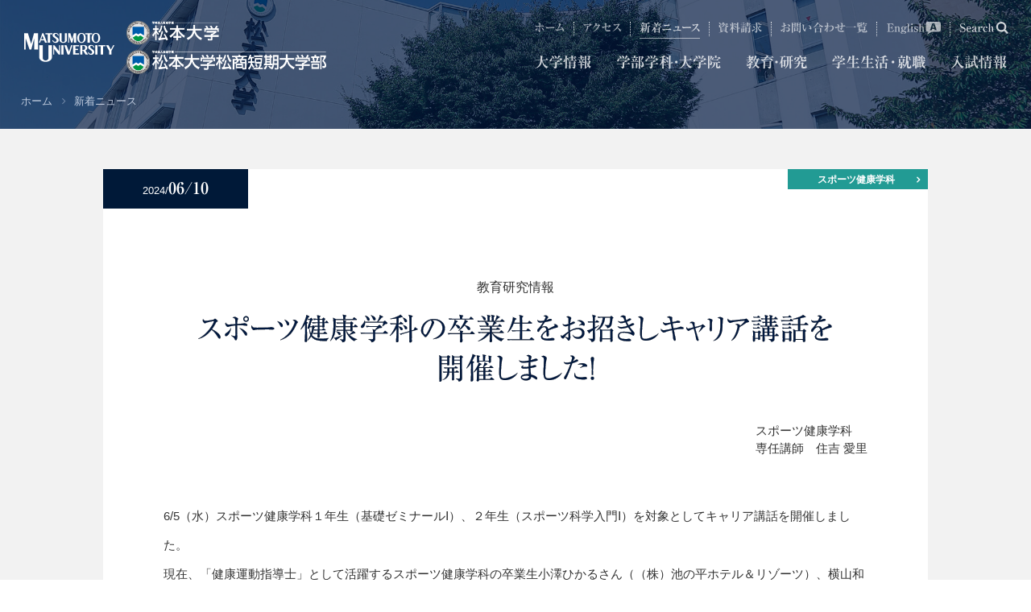

--- FILE ---
content_type: text/html; charset=UTF-8
request_url: https://www.matsumoto-u.ac.jp/news2024/06/32727.php
body_size: 33156
content:
<!doctype html>
<html>

<head>
  <meta charset="UTF-8">

  <!-- Google Tag Manager -->
  <script>
    (function(w, d, s, l, i) {
      w[l] = w[l] || [];
      w[l].push({
        'gtm.start': new Date().getTime(),
        event: 'gtm.js'
      });
      var f = d.getElementsByTagName(s)[0],
        j = d.createElement(s),
        dl = l != 'dataLayer' ? '&l=' + l : '';
      j.async = true;
      j.src =
        'https://www.googletagmanager.com/gtm.js?id=' + i + dl;
      f.parentNode.insertBefore(j, f);
    })(window, document, 'script', 'dataLayer', 'GTM-5WV3R5N');
  </script>
  <!-- End Google Tag Manager -->

  <!-- Google Tag Manager by Career-tasu 20250326-->
  <script>
    (function(w, d, s, l, i) {
      w[l] = w[l] || [];
      w[l].push({
        'gtm.start': new Date().getTime(),
        event: 'gtm.js'
      });
      var f = d.getElementsByTagName(s)[0],
        j = d.createElement(s),
        dl = l != 'dataLayer' ? '&l=' + l : '';
      j.async = true;
      j.src =
        'https://www.googletagmanager.com/gtm.js?id=' + i + dl;
      f.parentNode.insertBefore(j, f);
    })(window, document, 'script', 'dataLayer', 'GTM-5SSQH9XM');
  </script>
  <!-- End Google Tag Manager by Career-tasu--><meta name="description" content="">
<meta name="keywords" content="">
<meta name="viewport" content="width=device-width, width=device-width, initial-scale=1.0, minimum-scale=1.0">
<meta name="format-detection" content="telephone=no, address=no,email=no">
<meta name="robots" content="index, follow">
<link rel="stylesheet" href="/assets/css/font-awesome.min.css">
<link rel="stylesheet" href="/assets/swiper/dist/css/swiper.min.css">
<link rel="stylesheet" href="//cdnjs.cloudflare.com/ajax/libs/remodal/1.1.1/remodal.min.css">
<link rel="stylesheet" href="//cdnjs.cloudflare.com/ajax/libs/remodal/1.1.1/remodal-default-theme.min.css">
<link href="/favicon.ico" rel="shortcut icon" type="image/x-icon">
<link href="/favicon.ico" rel="icon" type="image/x-icon">
<link rel="apple-touch-icon" href="/apple-touch-icon.png"><link rel="stylesheet" href="/assets/css/base.css">
<link rel="stylesheet" href="/assets/css/common.css">
<link rel="stylesheet" href="/assets/css/style.css">
<link rel="stylesheet" type="text/css" href="/assets/css/print.css" media="print">
<script src="//ajax.googleapis.com/ajax/libs/jquery/1.8.2/jquery.min.js"></script>
<script src="/assets/js/jquery.easing.js"></script>
<script src="/assets/js/jquery.matchHeight.js"></script>
<script src="/assets/js/common.js"></script>
<script src="/assets/swiper/dist/js/swiper.jquery.min.js"></script> 
<script src="//typesquare.com/accessor/script/typesquare.js?~Vy-7DF6NSU%3D" charset="utf-8"></script>
<script src="/assets/js/responsiveslides.js"></script>
<script src="/assets/js/emergence.js"></script>
<script>
  $(function() {
    $(".rslides").responsiveSlides();
  });
</script>
<script>
var gnvID  = '12';
var lnvID  =  '';
var yearID =  '';
var tabNavID =  '01';
var guideNavID =  '';
</script>


<script>
window.REMODAL_GLOBALS = {
  DEFAULTS: {
    hashTracking: false
  }
};
</script>
<script src="//cdnjs.cloudflare.com/ajax/libs/remodal/1.1.1/remodal.min.js"></script>
<script src="/assets/js/modal.js"></script><title>スポーツ健康学科の卒業生をお招きしキャリア講話を開催しました！｜松本大学／松本大学松商短期大学部</title>
</head>
<body>
<!-- Google Tag Manager (noscript) -->
<noscript><iframe src="https://www.googletagmanager.com/ns.html?id=GTM-5WV3R5N"
		height="0" width="0" style="display:none;visibility:hidden"></iframe></noscript>
<!-- End Google Tag Manager (noscript) -->
<!-- Google Tag Manager by Career-tasu(noscript) 20250326-->
<noscript><iframe src="https://www.googletagmanager.com/ns.html?id=GTM-5SSQH9XM"
		height="0" width="0" style="display:none;visibility:hidden"></iframe></noscript>
<!-- End Google Tag Manager by Career-tasu(noscript) -->
<div id="fb-root"></div>
<script async defer crossorigin="anonymous" src="https://connect.facebook.net/ja_JP/sdk.js#xfbml=1&version=v3.3"></script>
<div id="body">
	<header class="min  ">
		<div class="inner1">
			<div class="logo">
				<a href="/">
					<p class="inner b">
						<span class="img img1"><img src="/assets/img/logo_en02_b.png" alt="Matsumoto University"></span>
						<span class="img img2"><img src="/assets/img/logo01_b.png" alt="松本大学／松本大学松商短期大学部"></span>
					</p>
					<p class="inner w">
						<span class="img img1"><img src="/assets/img/logo_en02_w.png" alt="Matsumoto University"></span>
						<span class="img img2"><img src="/assets/img/logo01_w.png" alt="松本大学／松本大学松商短期大学部"></span>
					</p>
				</a>
			</div>
			<nav class="nav">
				<ul class="ryuminR-KL">
					<li class="gnv01"><a href="/introduction/"><span class="txt">
								<svg xmlns="http://www.w3.org/2000/svg" viewBox="0 0 140 36" width="70" height="18">
									<title>大学情報</title>
									<path class="cls-1" d="M29.14,33.95C21.08,29.66,19,22,17.91,15.41,16.11,30.35,4.63,33.16.34,34.2L.2,33.91c10.29-4.5,13.21-12.85,13.82-21H5.85A17.18,17.18,0,0,0,2,13.14l-.58-1.33C3.08,12,4.77,12,6.5,12h7.59a28.88,28.88,0,0,0,.14-3.17,32.62,32.62,0,0,0-.72-7L19,3.24c.58.14.68.29.68.5,0,.4-.43.72-1.22,1.22,0,1-.29,5.94-.32,7.06h8.53L28.6,9.44c.18-.25.36-.43.54-.43a1.61,1.61,0,0,1,.72.4L33,12a.74.74,0,0,1,.36.54c0,.36-.32.4-.54.4H18.23c2.48,10.26,8,14.87,15.66,17v.29A6.35,6.35,0,0,0,29.14,33.95Z" />
									<path class="cls-1" d="M68.37,23.44h-14V30c0,1.3,0,4-5.22,4.61-.5-3-2-3.74-4.36-4.9l0-.29c1.37.11,3.46.29,4.82.29,1,0,1-.25,1-1.19V23.44h-10a17.41,17.41,0,0,0-3.89.25l-.58-1.33c1.69.14,3.42.22,5.11.22h9.32A13.45,13.45,0,0,0,50.05,18l3.63.83c.86-1.08,1.48-1.91,2.41-3.24H47.24a21.92,21.92,0,0,0-3.89.21l-.58-1.29c1.69.14,3.42.22,5.11.22h8.28l1.69-1.48c.25-.22.4-.36.61-.36a1,1,0,0,1,.61.32L62,15.84a.63.63,0,0,1,.25.5c0,.65-.72.68-1.48.68a3.26,3.26,0,0,0-1.33.18,44.76,44.76,0,0,1-4.5,1.91.37.37,0,0,1,.25.36c0,.5-.5.83-.83,1.08v2h8l1.76-2.38c.18-.25.36-.54.65-.54a1.57,1.57,0,0,1,.68.36l3.17,2.48a.81.81,0,0,1,.36.54C68.95,23.4,68.59,23.44,68.37,23.44ZM66.61,12.75a1.28,1.28,0,0,0-.83.32,47.94,47.94,0,0,1-4.28,2.16L61.28,15a30.3,30.3,0,0,0,1.48-4.43H42c.18,3.31-1.37,6.23-3.56,6.23a1.94,1.94,0,0,1-2-1.94c0-1.08.58-1.55,1.55-2.41a9.09,9.09,0,0,0,3.17-4.93h.29a11.76,11.76,0,0,1,.5,2.2H55.59c1.8-3.2,3.06-6.55,3-8.21L62.9,3.75c.32.18.47.25.47.54,0,.5-.76.65-1.4.72A32,32,0,0,1,56.6,9.72h6.23L64.3,8.28c.25-.25.4-.32.5-.32s.29.11.61.43l2.81,2.92c.25.29.36.36.36.61C68.59,12.6,68,12.67,66.61,12.75ZM45.44,8.86c-1.12,0-1.3-.5-1.87-2.09-1-2.92-1.73-3.6-2.27-4.07l.11-.29c3.17.47,6,2.05,6,4.46A1.85,1.85,0,0,1,45.44,8.86Zm6.95-.32c-1.37,0-1.69-1.12-2-2.09A11.87,11.87,0,0,0,48,2l.14-.25c1.91.47,6.23,1.84,6.23,4.64A2,2,0,0,1,52.39,8.54Z" />
									<path class="cls-1" d="M72.6,18.18a1.67,1.67,0,0,1-1.76-1.73c0-.43.11-.58.94-2a9.43,9.43,0,0,0,1.58-4.75h.22a8.87,8.87,0,0,1,1.51,4.79C75.09,16,74.47,18.18,72.6,18.18Zm10-5.25c-1.12,0-1.44-1.15-1.66-1.91a7.45,7.45,0,0,0-1.58-2.88c0,2.52,0,11.12,0,13.61,0,2.77.14,7.23.14,10,0,.9,0,2.66-2.52,2.66-.94,0-1.37-.32-1.37-1.51,0-1.44.22-3.71.25-5.15C76,24.84,76,16.35,76,13c0-8.82-.18-9.68-.54-11.45l4.57,1c.58.14.86.29.86.58,0,.5-.79.9-1.44,1.15,0,.43,0,2.23,0,3.35.58,0,5,.79,5,3.38A1.91,1.91,0,0,1,82.65,12.93Zm20.81,1.94H87a18.11,18.11,0,0,0-3.89.25l-.58-1.33c2.2.18,4.72.21,5.11.21h3.24c0-.61,0-1.51,0-3.35H89.52a21,21,0,0,0-3.89.25l-.58-1.33a32.8,32.8,0,0,0,3.46.22h2.38v-3H88A20.92,20.92,0,0,0,84.12,7l-.61-1.33c2.2.22,4.75.22,5.15.22h2.2a14.3,14.3,0,0,0-.79-4.28l5.15,1.12c.4.07.54.22.54.5s-.14.4-1.33,1V5.91h3.64L99.38,4c.22-.32.36-.47.54-.47s.32.11.65.4l2.38,1.94a.84.84,0,0,1,.36.58c0,.32-.29.36-.54.36H94.42v3h2l1.22-1.73c.18-.25.36-.4.5-.4s.32.14.65.4l2.12,1.69c.25.18.4.36.4.54s-.32.36-.58.36h-6.3V14h4.46l1.33-2c.22-.29.36-.47.58-.47s.36.11.65.4l2.2,2c.25.22.36.36.36.54S103.7,14.87,103.45,14.87Zm-2.88,5c0,1.58.07,8.57.07,10,0,1.94,0,4.07-4.86,4.82-.18-1.15-.4-2.59-3.06-4.46v-.29c.5,0,2.66.21,3.1.21,1.22,0,1.26-.21,1.3-3.49H88.73c0,.94.07,5.11.07,5.94,0,1.12-.94,1.91-2.3,1.91-1,0-1.51-.32-1.51-1.19a8.33,8.33,0,0,1,.07-1.08c.22-2,.22-7.77.22-10a31.78,31.78,0,0,0-.4-6l4,1.55h7.7l1.19-1.33c.32-.36.43-.43.61-.43s.29.11.72.43L101.29,18c.4.29.47.43.47.58C101.76,19,101.08,19.48,100.57,19.84Zm-3.46-1.26H88.73v3h8.39Zm0,3.89H88.73v3.28h8.39Z" />
									<path class="cls-1" d="M123.53,12.21h-6.08l3.64,1.66c.22.11.5.25.5.54s-.18.5-1.44.86c-1.48,1.69-1.73,1.94-3.63,3.85h2.88l.94-1.58c.22-.36.36-.5.54-.5a1.1,1.1,0,0,1,.65.32l2.16,1.73c.22.18.36.32.36.54s-.29.36-.54.36h-6.73v5h1.4l1.19-1.62c.18-.25.36-.47.58-.47a1.48,1.48,0,0,1,.65.36l2.09,1.66a.68.68,0,0,1,.36.54c0,.32-.32.4-.54.4h-5.72c0,1,.11,5.79.11,6.77,0,2-1.91,2-2.45,2-1.19,0-1.19-.79-1.19-1.26,0-.22,0-1.12,0-1.3.11-2,.11-4.5.11-5.25v-1h-1.91a22.16,22.16,0,0,0-3.92.22L107,24.8c2.2.18,4.71.22,5.15.22h1.26V20H111a21,21,0,0,0-3.89.25l-.58-1.33c2.16.21,4.71.21,5.11.21h4A30.32,30.32,0,0,0,117,12.21h-6a17.89,17.89,0,0,0-3.89.25l-.61-1.33c2.2.18,4.75.22,5.15.22h1.73c0-.65,0-3.42,0-4h-1.44a17.88,17.88,0,0,0-3.89.25l-.61-1.33c2.2.18,4.75.22,5.15.22h.79a16.42,16.42,0,0,0-.76-5.08l4.71,1c.4.07.61.22.61.47s-.22.61-1.19,1.3v2.3H118l1.12-1.8c.22-.32.4-.47.58-.47a1.19,1.19,0,0,1,.65.36l2.16,1.84a.78.78,0,0,1,.36.54c0,.29-.29.4-.54.4h-5.58v4h2.09l1.22-1.84c.22-.29.36-.47.58-.47s.36.14.65.36l2.41,1.87c.22.18.36.32.36.54S123.75,12.21,123.53,12.21Zm-11,6.7c-1.44,0-1.58-.94-1.8-2.41a8.71,8.71,0,0,0-1.3-3.6l.14-.25c2.09.61,4.89,1.87,4.89,4.14A2,2,0,0,1,112.55,18.9Zm23.87,14.72a16.91,16.91,0,0,1-4.28-4.86,20.78,20.78,0,0,1-4.39,3.78c-.07,1.91-2.38,1.91-2.45,1.91-1,0-1.37-.4-1.37-1.19s.4-18.9.4-22.46A44.67,44.67,0,0,0,123.71,2l4.1,1.58h5L134,2.45c.25-.25.43-.36.61-.36a1.35,1.35,0,0,1,.65.32l2.3,1.76a.79.79,0,0,1,.36.58c0,.22-.18.54-1.26,1.26-.29,4.79-.29,4.93-.9,5.94a4.32,4.32,0,0,1-3.6,1.84,5.21,5.21,0,0,0-2.88-4.07l.07-.25a17.4,17.4,0,0,0,2.34.18c1.3,0,1.3-.47,1.33-1.44,0-.58.14-3.2.14-3.74h-5.51c0,1.8,0,9.75,0,11.37h5.83l1.33-1.48a.68.68,0,0,1,.54-.32,1.05,1.05,0,0,1,.58.32l2.3,2.23a1.08,1.08,0,0,1,.43.65c0,.54-.79,1-1.51,1.37a25.85,25.85,0,0,1-2.81,7.16,16.9,16.9,0,0,0,5.29,3.78v.29C138.83,30.21,137.39,30.85,136.42,33.62Zm-7.67-16.92h-1.12v7.52c0,2.45.07,6.23.11,7.42A27.12,27.12,0,0,0,131,26.57,29.16,29.16,0,0,1,128.75,16.71Zm.58,0a18.84,18.84,0,0,0,3,6.62,43.26,43.26,0,0,0,1.4-6.62Z" />
								</svg></span></a></li>
					<li class="gnv02"><a href="/faculty/"><span class="txt">
								<svg xmlns="http://www.w3.org/2000/svg" viewBox="0 0 260 36" width="130" height="18">
									<title>学部学科・大学院</title>
									<path class="cls-1" d="M34,23.44H20V30c0,1.3,0,4-5.22,4.61-.5-3-2-3.74-4.36-4.9l0-.29c1.37.11,3.46.29,4.82.29,1,0,1-.25,1-1.19V23.44H6.3a17.49,17.49,0,0,0-3.89.25l-.58-1.33c1.69.14,3.42.22,5.11.22h9.32A13.42,13.42,0,0,0,15.69,18l3.64.83c.86-1.08,1.48-1.91,2.41-3.24H12.89A21.82,21.82,0,0,0,9,15.77l-.58-1.3c1.69.14,3.42.22,5.11.22h8.28l1.69-1.48c.25-.22.4-.36.61-.36a1,1,0,0,1,.61.32l2.88,2.66a.63.63,0,0,1,.25.5c0,.65-.72.68-1.48.68a3.24,3.24,0,0,0-1.33.18,44.88,44.88,0,0,1-4.5,1.91.36.36,0,0,1,.25.36c0,.5-.5.83-.83,1.08v2h8l1.76-2.37c.18-.25.36-.54.65-.54a1.58,1.58,0,0,1,.68.36l3.17,2.48a.81.81,0,0,1,.36.54C34.59,23.4,34.23,23.44,34,23.44ZM32.25,12.75c-.32,0-.32,0-.83.32a47.87,47.87,0,0,1-4.28,2.16L26.92,15a30.38,30.38,0,0,0,1.48-4.43H7.63c.18,3.31-1.37,6.23-3.56,6.23a1.94,1.94,0,0,1-2-1.94c0-1.08.58-1.55,1.55-2.41A9.08,9.08,0,0,0,6.77,7.53h.29a11.88,11.88,0,0,1,.5,2.2H21.24c1.8-3.2,3.06-6.55,3-8.21l4.32,2.23c.32.18.47.25.47.54,0,.5-.76.65-1.4.72a32,32,0,0,1-5.36,4.72h6.23l1.48-1.44c.25-.25.4-.32.5-.32s.29.11.61.43l2.81,2.92c.25.29.36.36.36.61C34.23,12.6,33.66,12.67,32.25,12.75ZM11.09,8.86c-1.12,0-1.3-.5-1.87-2.09-1-2.92-1.73-3.6-2.27-4.07l.11-.29c3.17.47,6,2.05,6,4.46A1.85,1.85,0,0,1,11.09,8.86ZM18,8.54c-1.37,0-1.69-1.12-2-2.09A11.88,11.88,0,0,0,13.68,2l.14-.25C15.73,2.2,20,3.57,20,6.38A2,2,0,0,1,18,8.54Z" />
									<path class="cls-1" d="M55.21,17.57H41a20.92,20.92,0,0,0-3.89.25l-.58-1.33c2.16.22,4.72.22,5.11.22h4.54A23.66,23.66,0,0,0,48,8.54l4.1,1.55c.25.11.54.25.54.65s-.4.58-1.19.83a55.91,55.91,0,0,1-4.36,5.15h3.31l1.58-2c.22-.29.36-.47.54-.47a1.06,1.06,0,0,1,.68.4l2.2,2c.25.25.36.36.36.58S55.46,17.57,55.21,17.57ZM54.17,8H41.82a18.08,18.08,0,0,0-3.89.25l-.58-1.33c2.2.18,4.72.22,5.11.22h1.58a13.83,13.83,0,0,0-.68-5.47l5,1.15c.32.07.72.18.72.58s-.14.43-1.4,1c0,.65,0,1.58-.07,2.7h2L51,5.22c.14-.22.29-.47.54-.47s.4.14.65.4l2.16,1.91a.78.78,0,0,1,.36.54C54.71,7.92,54.42,8,54.17,8ZM52.4,23.65c0,1.22.07,6.62.07,7.74a2,2,0,0,1-2.2,2c-1.48,0-1.51-.94-1.4-2.16H42.79a5.93,5.93,0,0,1,.11.79c0,1.91-2.3,1.91-2.48,1.91C39,33.91,39,33,39,32.44c0-1.37.14-7.34.14-8.57a23.17,23.17,0,0,0-.32-4.1L43,21.39h5.54l1-1.22c.18-.22.43-.5.61-.5s.22.07.61.36l2.34,1.73c.25.18.43.32.43.65S52.91,23.29,52.4,23.65ZM43,16c-1.48,0-1.73-1.12-1.91-2.23A16.75,16.75,0,0,0,39.52,9.4l.14-.18C42,10,45,11.16,45,13.86A2,2,0,0,1,43,16Zm5.9,6.23H42.79v8.1h6.12Zm13.64,9.47a5.51,5.51,0,0,0-2.84-4.46c0,.86,0,5.94-.07,6.3a2.22,2.22,0,0,1-2.16,1.19c-1.66,0-1.66-.86-1.66-1.55,0-1,.14-2.63.18-3.67.11-2.7.14-3.71.14-14.15,0-3.53,0-9.5-.54-12.56L60,4.68h3.31l.94-.94c.25-.25.5-.5.65-.5a1.26,1.26,0,0,1,.61.32L68,5.66a.92.92,0,0,1,.43.65c0,.43-.14.5-1.37,1.15-.68,1.44-4.72,7.6-5.11,8.17,2.23,1.4,6.84,4.28,6.84,9.75C68.78,25.92,68.78,30.6,62.55,31.72ZM61,16a62.34,62.34,0,0,0,2.27-10.4H59.67c0,.65,0,19.69,0,21.35a16.94,16.94,0,0,0,1.76.11C64,27,65,26.35,65,24.08A11.13,11.13,0,0,0,61,16Z" />
									<path class="cls-1" d="M104.27,23.44h-14V30c0,1.3,0,4-5.22,4.61-.5-3-2-3.74-4.36-4.9l0-.29c1.37.11,3.46.29,4.82.29,1,0,1-.25,1-1.19V23.44h-10a17.49,17.49,0,0,0-3.89.25l-.58-1.33c1.69.14,3.42.22,5.11.22h9.32A13.42,13.42,0,0,0,85.95,18l3.64.83c.86-1.08,1.48-1.91,2.41-3.24H83.14a21.82,21.82,0,0,0-3.89.22l-.58-1.3c1.69.14,3.42.22,5.11.22h8.28l1.69-1.48c.25-.22.4-.36.61-.36a1,1,0,0,1,.61.32l2.88,2.66a.63.63,0,0,1,.25.5c0,.65-.72.68-1.48.68a3.24,3.24,0,0,0-1.33.18,44.88,44.88,0,0,1-4.5,1.91.36.36,0,0,1,.25.36c0,.5-.5.83-.83,1.08v2h8L100,20.2c.18-.25.36-.54.65-.54a1.58,1.58,0,0,1,.68.36l3.17,2.48a.81.81,0,0,1,.36.54C104.85,23.4,104.49,23.44,104.27,23.44Zm-1.76-10.69c-.32,0-.32,0-.83.32a47.87,47.87,0,0,1-4.28,2.16L97.18,15a30.38,30.38,0,0,0,1.48-4.43H77.88c.18,3.31-1.37,6.23-3.56,6.23a1.94,1.94,0,0,1-2-1.94c0-1.08.58-1.55,1.55-2.41A9.08,9.08,0,0,0,77,7.53h.29a11.88,11.88,0,0,1,.5,2.2H91.49c1.8-3.2,3.06-6.55,3-8.21L98.8,3.75c.32.18.47.25.47.54,0,.5-.76.65-1.4.72A32,32,0,0,1,92.5,9.72h6.23l1.48-1.44c.25-.25.4-.32.5-.32s.29.11.61.43l2.81,2.92c.25.29.36.36.36.61C104.49,12.6,103.91,12.67,102.51,12.75ZM81.34,8.86c-1.12,0-1.3-.5-1.87-2.09-1-2.92-1.73-3.6-2.27-4.07l.11-.29c3.17.47,6,2.05,6,4.46A1.85,1.85,0,0,1,81.34,8.86Zm6.95-.32c-1.37,0-1.69-1.12-2-2.09A11.88,11.88,0,0,0,83.93,2l.14-.25C86,2.2,90.3,3.57,90.3,6.38A2,2,0,0,1,88.29,8.54Z" />
									<path class="cls-1" d="M122.86,12.89H118V15.7c1.58.4,5,1.22,5,3.71a1.72,1.72,0,0,1-1.8,1.73c-1.22,0-1.44-.61-2.12-2.48A7.81,7.81,0,0,0,118,16.53c0,.47,0,2.48,0,2.92,0,1.83.11,11.7.11,12.42,0,1.22,0,2.74-2.34,2.74-1.55,0-1.62-1-1.62-1.73,0-.43.14-2.45.18-2.84.07-1.58.18-8.6.22-10a25.7,25.7,0,0,1-7.09,7.27l-.18-.18c2.38-3,5.62-9.68,6.84-14.18h-2a22,22,0,0,0-3.89.22l-.58-1.3c2.16.18,4.72.22,5.11.22h1.84V6.41a36,36,0,0,1-6.77.58V6.7c3.89-1.12,9.83-3.82,11.19-5.51l3.56,2.88a.61.61,0,0,1,.29.47c0,.22-.18.5-.68.5a3.08,3.08,0,0,1-.86-.14,30.9,30.9,0,0,1-3.24.86L118,12h.4l1.12-2.12c.11-.22.32-.47.58-.47a1.27,1.27,0,0,1,.65.4L123,12c.14.14.36.32.36.54S123.11,12.89,122.86,12.89Zm17.75,7.56-5.72,1.44c0,1.73.18,9.47.18,10.4s-.32,2.38-2.56,2.38c-1.44,0-1.44-.86-1.44-2.2s.07-7.67.07-9.65l-6.73,1.69a19.73,19.73,0,0,0-3.74,1.19l-.86-1.15c1.51-.22,3.46-.65,5-1l6.34-1.58c0-2.52.07-5,.07-7.52,0-10.19-.29-11.05-.9-13l5.26,1.22c.36.07.68.18.68.61s-.07.4-1.4,1.26c-.07,5.87-.07,9.39-.07,9.72,0,2.12,0,3.64.11,6.77l1.51-.36.86-2.66c.07-.25.25-.61.54-.61a1.35,1.35,0,0,1,.58.25l2.23,1.91c.29.25.47.36.47.58S140.93,20.38,140.61,20.45Zm-13.82-1.33c-1.12,0-1.3-.58-1.8-2.27a9.08,9.08,0,0,0-2.05-3.56l0-.18c4,.54,6,2.12,6,4A2,2,0,0,1,126.79,19.12Zm.79-8.21c-1.19,0-1.51-.72-2.23-2.48a7.64,7.64,0,0,0-2.05-3.28l.07-.25a13.5,13.5,0,0,1,4.32,1.26A3.76,3.76,0,0,1,129.56,9,1.92,1.92,0,0,1,127.58,10.91Z" />
									<path class="cls-1" d="M149.27,21.21a3.2,3.2,0,1,1,3.2-3.2A3.21,3.21,0,0,1,149.27,21.21Z" />
									<path class="cls-1" d="M184.2,33.95C176.14,29.67,174,22,173,15.41c-1.8,14.94-13.28,17.75-17.57,18.79l-.14-.29c10.29-4.5,13.21-12.85,13.82-21h-8.17a17.22,17.22,0,0,0-3.89.25l-.58-1.33c1.69.14,3.38.22,5.11.22h7.59a28.83,28.83,0,0,0,.14-3.17,32.63,32.63,0,0,0-.72-7l5.47,1.37c.58.14.68.29.68.5,0,.4-.43.72-1.22,1.22,0,1-.29,5.94-.32,7.06h8.53l1.94-2.59c.18-.25.36-.43.54-.43a1.61,1.61,0,0,1,.72.4L188,12a.74.74,0,0,1,.36.54c0,.36-.32.4-.54.4H173.3c2.48,10.26,8,14.87,15.66,17v.29A6.35,6.35,0,0,0,184.2,33.95Z" />
									<path class="cls-1" d="M223.44,23.44h-14V30c0,1.3,0,4-5.22,4.61-.5-3-2-3.74-4.36-4.9l0-.29c1.37.11,3.46.29,4.82.29,1,0,1-.25,1-1.19V23.44h-10a17.48,17.48,0,0,0-3.89.25l-.58-1.33c1.69.14,3.42.22,5.11.22h9.32a13.45,13.45,0,0,0-.58-4.61l3.63.83c.86-1.08,1.48-1.91,2.41-3.24h-8.85a21.82,21.82,0,0,0-3.89.22l-.58-1.3c1.69.14,3.42.22,5.11.22h8.28l1.69-1.48c.25-.22.4-.36.61-.36a1,1,0,0,1,.61.32L217,15.84a.63.63,0,0,1,.25.5c0,.65-.72.68-1.48.68a3.24,3.24,0,0,0-1.33.18,44.93,44.93,0,0,1-4.5,1.91.37.37,0,0,1,.25.36c0,.5-.5.83-.83,1.08v2h8l1.76-2.37c.18-.25.36-.54.65-.54a1.57,1.57,0,0,1,.68.36l3.17,2.48A.81.81,0,0,1,224,23C224,23.4,223.65,23.44,223.44,23.44Zm-1.76-10.69c-.32,0-.32,0-.83.32a47.94,47.94,0,0,1-4.28,2.16l-.22-.22a30.32,30.32,0,0,0,1.48-4.43H197.05c.18,3.31-1.37,6.23-3.56,6.23a1.94,1.94,0,0,1-2-1.94c0-1.08.58-1.55,1.55-2.41a9.09,9.09,0,0,0,3.17-4.93h.29a11.76,11.76,0,0,1,.5,2.2h13.68c1.8-3.2,3.06-6.55,3-8.21L218,3.75c.32.18.47.25.47.54,0,.5-.76.65-1.4.72a32,32,0,0,1-5.36,4.72h6.23l1.48-1.44c.25-.25.4-.32.5-.32s.29.11.61.43l2.81,2.92c.25.29.36.36.36.61C223.65,12.6,223.08,12.67,221.67,12.75ZM200.51,8.86c-1.12,0-1.3-.5-1.87-2.09-1-2.92-1.73-3.6-2.27-4.07l.11-.29c3.17.47,6,2.05,6,4.46A1.85,1.85,0,0,1,200.51,8.86Zm6.95-.32c-1.37,0-1.69-1.12-2-2.09A11.87,11.87,0,0,0,203.1,2l.14-.25c1.91.47,6.23,1.84,6.23,4.64A2,2,0,0,1,207.46,8.54Z" />
									<path class="cls-1" d="M237.78,6.34c-.65,1.3-3.1,5.65-4.1,7.2,1,.86,4.28,3.67,4.28,7.77,0,3.71-3.38,4.68-4.25,4.9-.32-2.12-.83-3.2-2.16-4.21,0,1.48.14,7.7.14,9.86,0,1,0,1.37-.36,1.69a3.38,3.38,0,0,1-2.16.79c-1.26,0-1.26-.79-1.26-1.58,0-3.53.32-9.18.32-12.74,0-4.72,0-12.27-.18-15.15a21.23,21.23,0,0,0-.32-2.74l4.18,1.51h2.52l.79-.76c.11-.11.4-.36.58-.36a1.44,1.44,0,0,1,.61.32l2.27,1.91c.14.14.43.4.43.68S238.71,6,237.78,6.34Zm-4.93,7.23a67,67,0,0,0,1.58-9.07h-2.81c-.07.79-.07,7-.07,8.31v9.11l.07-.22a7.34,7.34,0,0,0,1.55.18c1.48,0,1.58-.43,1.58-1.91A11.57,11.57,0,0,0,232.85,13.57Zm19.33,19.91c-2.45,0-4.07,0-4.07-3.2,0-1,.07-5.51.07-6.51V20.05H244l2,.61c.58.18,1.08.29,1.08.72s-.94.68-1.3.76c-.9,5.08-2.81,8.82-11.52,11.77l-.18-.29c1.84-.94,8-4,8.35-13.57a19.94,19.94,0,0,0-3.64.25L238.25,19c2.16.22,4.72.22,5.11.22H253L254.52,17c.11-.18.32-.47.54-.47a1.06,1.06,0,0,1,.65.36l2.41,2.27c.29.29.36.43.36.58,0,.32-.32.36-.54.36h-6.41v9.07c.07.61.36.72,1.87.72,1.94,0,2.12-.5,3.31-4.72H257c.11,1.44.25,3.85,1.3,4.54.47.32.72.5.72,1C259,33.48,255.81,33.48,252.18,33.48Zm4.71-23.83c-1.26.68-2.56,1.37-3.89,2l-.32-.29a15.09,15.09,0,0,0,1-3.67H241.45c.25,3.13-1,5.08-2.81,5.08a1.78,1.78,0,0,1-1.8-1.62c0-.79.32-1.12,1.87-2.66a5.63,5.63,0,0,0,1.91-3.35h.29a17.15,17.15,0,0,1,.43,1.73h4.07c0-2.92,0-3.64-.43-5.15l4.61,1c.47.11.61.14.61.4s-.14.43-1.22,1v2.7h4.68l1.19-1.15c.11-.11.4-.4.61-.4a1,1,0,0,1,.68.4l2.56,2.48a.87.87,0,0,1,.32.65C259,9.61,257.47,9.65,256.89,9.65ZM253.36,14h-8.5a20.62,20.62,0,0,0-3.89.25L240.37,13c2.2.22,4.75.22,5.15.22H249l1.3-2c.11-.18.32-.47.54-.47a1.15,1.15,0,0,1,.65.4l2.09,2c.22.22.32.36.32.58S253.62,14,253.36,14Z" />
								</svg></span></a></li>
					<li class="gnv03"><a href="/research/"><span class="txt">
								<svg xmlns="http://www.w3.org/2000/svg" viewBox="0 0 152 36" width="76" height="18">
									<title>教育・研究</title>
									<path class="cls-1" d="M18.79,6.52a28.3,28.3,0,0,1-4.14,5.9h1.26L17,10.95c.22-.29.4-.43.58-.43a.93.93,0,0,1,.61.4l1.15,1.44c.18.22.32.4.32.54,0,.4-.32.4-.54.4H13.89a43.48,43.48,0,0,1-4,3.85h2.74l1.55-1.3c.29-.22.36-.29.5-.29a.62.62,0,0,1,.47.29l2.45,2.66a.73.73,0,0,1,.22.5c0,.4-1,.47-1.76.54-.54.29-2.05,1-3.06,1.58a.42.42,0,0,1,.22.36c0,.29-.22.43-.79.79v.86c3.92-.58,6-1,7.16-1.26v.29c-1.66.83-4.93,2-7.13,2.81,0,.68.07,6,0,6.52-.36,2.05-2.52,2.77-4.28,3-.25-1.62-.68-2.92-3.28-4.39v-.25A18.78,18.78,0,0,0,7.63,30c1.22,0,1.62,0,1.62-.79V26.1c-1.58.5-3.31,1.08-4.93,1.47-.11.43-.22,1-.61,1-.22,0-.4-.25-.47-.4L1.4,24.52a78.15,78.15,0,0,0,7.85-.94A33.92,33.92,0,0,0,8.89,20l2.7.72a10.54,10.54,0,0,0,1-2.74H8.85A31.77,31.77,0,0,1,.61,23.08L.5,22.86A38.73,38.73,0,0,0,6.15,18a18.33,18.33,0,0,0-2.74.22l-.58-1.3c1.26.11,2.05.14,4.14.18.68-.72,1.69-1.87,3.2-3.82H5.68a19.64,19.64,0,0,0-3.89.25l-.61-1.33c1.73.14,3.42.22,5.15.22h1.4c0-1.12,0-2.74,0-4.61A22.16,22.16,0,0,0,3.63,8l-.58-1.3c.68,0,2.05.18,4.72.22A21.65,21.65,0,0,0,7.3,1.59l4.36,1c.4.11.54.18.54.47s-.14.5-1.15,1C11,4.32,11,6,11,7h.43l.76-1.37c.14-.29.32-.47.54-.47a.9.9,0,0,1,.65.4l1.08,1.3A19.33,19.33,0,0,0,16,2.88l3.89,2.66a.52.52,0,0,1,.25.47C20.12,6.38,19.72,6.41,18.79,6.52ZM11,7.81v4.43c1.4-1.91,2.3-3.42,2.92-4.43ZM30.74,34.27a15.93,15.93,0,0,1-6.34-7,22.83,22.83,0,0,1-10.76,6.84l-.07-.21a33.88,33.88,0,0,0,9.54-9.79,36.39,36.39,0,0,1-1.8-10,17.82,17.82,0,0,1-3.74,4.18l-.14-.11C20,13.75,22.67,4.9,22.31,1.62l4.93,2.27a.43.43,0,0,1,.29.43c0,.25-.18.4-.54.54-.14.07-.76.29-.86.32a35.74,35.74,0,0,1-2.59,5.47h4.93l1.37-2.05c.22-.29.32-.47.54-.47s.32.14.65.4l2.59,2.05a.73.73,0,0,1,.36.58c0,.32-.32.36-.54.36H29.12l2.45,1.55a.73.73,0,0,1,.32.54c0,.36-.18.43-1.48.86a36,36,0,0,1-4.07,10.08,15.6,15.6,0,0,0,8.14,5.83v.32C32.68,31.39,32.39,31.79,30.74,34.27ZM23,11.52a18.44,18.44,0,0,1-1.12,1.8,27.56,27.56,0,0,0,2.56,8.1,28.37,28.37,0,0,0,2.34-9.9Z" />
									<path class="cls-1" d="M68.54,7.06H52.88a64.62,64.62,0,0,1-5.29,4.39c5.8-.29,6.44-.29,12.24-.68a13.5,13.5,0,0,0-3.35-2.38l.07-.29c3.1.43,7.06,1.15,9.11,2.92a3.63,3.63,0,0,1,1.51,2.48A2.21,2.21,0,0,1,65,15.66c-.79,0-.94-.18-2.12-1.62a31.72,31.72,0,0,0-2.38-2.63c-8.17,1.66-9.07,1.87-16.88,3.31l4,1.62H58.5l.9-1.22c.4-.5.5-.5.65-.5a1,1,0,0,1,.58.25L63,16.45a.85.85,0,0,1,.43.61c0,.25-.07.5-1.08,1.33,0,.86-.07,2.34,0,5.33,0,1,.22,5.26.22,6.12,0,1.51-.22,4.18-5.44,4.82a5.43,5.43,0,0,0-3.56-4.5l.07-.29c1.3.14,3.17.29,4.46.29.68,0,.68-.18.68-.61V26.28H47.37c0,1.12.11,5.36.11,6.12,0,2.23-2.41,2.23-2.7,2.23-.83,0-1.26-.25-1.26-1.37,0-.65.11-3.53.14-4.1.07-2.7.14-5.47.14-8.17a41.93,41.93,0,0,0-.32-6.26c-.4.07-2.12.4-2.45.47-.4.72-.47.86-.79.86s-.54-.32-.68-.65l-1.8-4.32a18.49,18.49,0,0,0,5.11.54c.76,0,1.33,0,3.2-.11A36.58,36.58,0,0,0,47.7,7.06H41.36a18.11,18.11,0,0,0-3.89.25L36.86,6c2.2.18,4.75.22,5.15.22h9.07a11.35,11.35,0,0,0-.79-5l5.08,1c.22,0,.65.14.65.54S55.29,3.64,54.9,4a22.23,22.23,0,0,0,0,2.23H63l1.69-2.3c.22-.32.32-.5.58-.5s.43.22.65.4l2.84,2.34a.77.77,0,0,1,.36.54C69.08,7,68.76,7.06,68.54,7.06ZM58.78,17.21H47.37v3.56H58.78Zm0,4.43H47.37v3.78H58.78Z" />
									<path class="cls-1" d="M76,21.21a3.2,3.2,0,1,1,3.2-3.2A3.21,3.21,0,0,1,76,21.21Z" />
									<path class="cls-1" d="M94.22,14l1-1.22c.18-.22.36-.47.61-.47a.82.82,0,0,1,.43.22l2.23,1.69a1.07,1.07,0,0,1,.36.43c1.12.07,2.09.11,3.67.14,0-2.88,0-3.56,0-9.72-.58,0-1.4.11-2.27.25L99.77,4c2,.18,3.82.22,4.64.22h7.31l1.37-1.91c.25-.36.4-.5.58-.5s.32.11.65.4l2.3,1.94a.77.77,0,0,1,.36.54c0,.36-.32.4-.54.4h-4.21v9.72h.58L114,12.71c.14-.25.29-.5.54-.5s.47.25.61.4l2.05,2.09a.86.86,0,0,1,.32.54c0,.36-.32.4-.54.4h-4.79v3.1c0,2.09.29,11.45.29,13.35,0,.61,0,2.3-2.34,2.3-1.77,0-1.77-.9-1.77-1.4,0-.87.14-4.75.14-5.54,0-1.69.07-4.43.07-8.64V15.63h-2.45c-.25,6.16-.4,9.32-2.59,13a13.27,13.27,0,0,1-7.88,6l-.18-.22c6.37-4.9,6.91-10.22,7.05-18.72a18.56,18.56,0,0,0-3.74.25l-.18-.43A6.3,6.3,0,0,1,98,16c0,1.8.14,9.68.14,11.3a2.18,2.18,0,0,1-2.37,2.38c-.83,0-1.3-.29-1.3-1.26,0-.25,0-1.29,0-1.51H91.06c0,.5.11,2.74.11,3.2s0,2.12-2.3,2.12c-1.29,0-1.51-.61-1.51-1.22s.14-2.84.14-3.35c0-2,.07-2.52.18-8.67a17.15,17.15,0,0,1-4.36,4.79l-.22-.22C86.7,18.43,88.43,9.44,89,5.44a21.18,21.18,0,0,0-3.71.25l-.61-1.33c2.2.22,4.54.22,5.11.22H93.9l1.22-1.91c.11-.18.29-.47.54-.47a1.07,1.07,0,0,1,.69.36L98.76,4.5a.86.86,0,0,1,.36.54c0,.36-.25.4-.54.4H93a36.17,36.17,0,0,1-2.45,8.17l.65.36Zm-3.17.86V26h3.46V14.83Zm17.57-.07V5h-2.41c0,7.6,0,8.46,0,9.72Z" />
									<path class="cls-1" d="M149.35,9.15c-.43,0-1,0-1.4-.07-1.15.58-2.41,1.12-4.5,2l-.18-.22c.32-.65,1.08-2.12,1.8-3.92h-4.72v4.9c0,.47.11,1.12.61,1.19s3.74.07,4,.07c1.37,0,2-.14,2.84-3.64h.29c.5,1.8.72,2.63,1.48,3.2s.83.65.83.94a3,3,0,0,1-1.69,2.48c-1.26.54-4.43.54-6.15.54-3.63,0-5.33,0-5.65-2.2-.07-.61-.07-6.08-.07-7.49h-7.31l3.71,1.58c.39.18.54.29.54.54,0,.43-.61.79-1.29,1-2.41,4.25-5,7-11.66,8.14l-.07-.29c3.49-1.94,6.84-4.79,7.81-9.18a6,6,0,0,0,.21-1.76h-4.21a7.79,7.79,0,0,1,.07,1.15c0,2.59-1.33,4.64-3.13,4.64a2.07,2.07,0,0,1-2.09-2c0-.79.25-1,1.51-1.87a5.73,5.73,0,0,0,2.7-4.14h.29a5.58,5.58,0,0,1,.5,1.37h8.89a13.19,13.19,0,0,0-.69-4.57l4.93.9c.47.07.76.18.76.54s-.18.5-1.22,1.12v2h8.1l1.08-1.33a1,1,0,0,1,.61-.4.84.84,0,0,1,.57.32l2.84,3a1.34,1.34,0,0,1,.36.76C150.68,9.11,149.93,9.15,149.35,9.15Zm-.25,24.3c-.58.18-1.15.36-5.26.36-3.6,0-5.76,0-5.76-3.64,0-1.4.32-7.59.36-8.85l-4.54.11c-.79,3-3.1,11.48-14.22,13l-.07-.25c5.62-2.74,9.25-6.8,10.47-12.67l-5,.14a20.75,20.75,0,0,0-3.89.32l-.61-1.33c2.09.18,4.68.11,5.15.11l4.54-.11a18.42,18.42,0,0,0,.18-2.59,14.61,14.61,0,0,0-.29-3.1L135,16.2c.29.07.68.18.68.58s-.32.65-1,1.15c-.14.9-.25,1.51-.5,2.63l4-.11,1.4-1.55c.14-.14.36-.4.5-.4a1.37,1.37,0,0,1,.65.32l2.45,1.84a.92.92,0,0,1,.43.65c0,.54-.5.83-1.33,1.33-.14,2.09-.32,5.11-.32,6.3s.72,1.15,3.24,1.15c2.05,0,2.88-.25,3.92-6.41h.25c.61,4.86.79,5.08,1.8,6.08a1,1,0,0,1,.4.9C151.51,31.57,151,32.83,149.1,33.44Z" />
								</svg></span></a></li>
					<li class="gnv04"><a href="/campus-life/"><span class="txt">
								<svg xmlns="http://www.w3.org/2000/svg" viewBox="0 0 232 36" width="116" height="18">
									<title>学生生活・就職</title>
									<path class="cls-1" d="M32.68,23.44h-14V30c0,1.3,0,4-5.22,4.61-.5-3-2-3.74-4.36-4.9l0-.29c1.37.11,3.46.29,4.82.29,1,0,1-.25,1-1.19V23.44H5a17.42,17.42,0,0,0-3.89.25L.5,22.36c1.69.14,3.42.22,5.11.22h9.32A13.42,13.42,0,0,0,14.36,18l3.64.83c.86-1.08,1.48-1.91,2.41-3.24H11.55a21.82,21.82,0,0,0-3.89.22l-.58-1.3c1.69.14,3.42.22,5.11.22h8.28l1.69-1.48c.25-.22.4-.36.61-.36a1,1,0,0,1,.61.32l2.88,2.66a.63.63,0,0,1,.25.5c0,.65-.72.68-1.48.68a3.24,3.24,0,0,0-1.33.18,44.6,44.6,0,0,1-4.5,1.91.37.37,0,0,1,.25.36c0,.5-.5.83-.83,1.08v2h8L28.4,20.2c.18-.25.36-.54.65-.54a1.58,1.58,0,0,1,.68.36L32.9,22.5a.81.81,0,0,1,.36.54C33.26,23.4,32.9,23.44,32.68,23.44ZM30.92,12.75c-.32,0-.32,0-.83.32a47.87,47.87,0,0,1-4.28,2.16L25.59,15a30.38,30.38,0,0,0,1.48-4.43H6.29c.18,3.31-1.37,6.23-3.56,6.23a1.94,1.94,0,0,1-2-1.94c0-1.08.58-1.55,1.55-2.41A9.08,9.08,0,0,0,5.43,7.53h.29a11.88,11.88,0,0,1,.5,2.2H19.9c1.8-3.2,3.06-6.55,3-8.21l4.32,2.23c.32.18.47.25.47.54,0,.5-.76.65-1.4.72a32,32,0,0,1-5.36,4.72h6.23l1.48-1.44c.25-.25.4-.32.5-.32s.29.11.61.43l2.81,2.92c.25.29.36.36.36.61C32.9,12.6,32.32,12.67,30.92,12.75ZM9.75,8.86c-1.12,0-1.3-.5-1.87-2.09-1-2.92-1.73-3.6-2.27-4.07l.11-.29c3.17.47,6,2.05,6,4.46A1.85,1.85,0,0,1,9.75,8.86Zm6.95-.32c-1.37,0-1.69-1.12-2-2.09A11.88,11.88,0,0,0,12.34,2l.14-.25c1.91.47,6.23,1.84,6.23,4.64A2,2,0,0,1,16.7,8.54Z" />
									<path class="cls-1" d="M50.66,11c0-5.65,0-7.42-.68-9.43l5.44,1.26c.22,0,.54.18.54.5s-.72.83-1.44,1.3V11H60.2L61.82,8.5c.14-.22.32-.47.54-.47a1.64,1.64,0,0,1,.65.4l3,2.45c.14.14.36.32.36.58s-.22.43-.54.43H54.51v8.67h4.18L60.45,18c.14-.18.32-.47.54-.47s.4.14.65.36l3,2.56c.18.14.36.29.36.54s-.32.4-.54.4h-10v10h7.56l2-2.56c.18-.22.4-.47.58-.47s.36.14.65.4l3,2.56c.14.14.36.29.36.54s-.29.4-.54.4H41a21.68,21.68,0,0,0-3.89.22l-.61-1.3c1.73.14,3.42.22,5.15.22h9v-10H45.83a18.52,18.52,0,0,0-3.92.25l-.58-1.33c1.69.14,3.42.22,5.15.22h4.18V11.88H44.18a28.82,28.82,0,0,1-7.52,9.86l-.25-.11c3.06-5.76,6.16-14.9,5.8-18.18l5.29,2.12c.14.07.4.18.4.47,0,.61-1,.9-1.55,1C45.4,9.33,44.9,10.37,44.57,11Z" />
									<path class="cls-1" d="M86.29,11c0-5.65,0-7.42-.68-9.43L91,2.85c.22,0,.54.18.54.5s-.72.83-1.44,1.3V11h5.69L97.45,8.5c.14-.22.32-.47.54-.47a1.64,1.64,0,0,1,.65.4l3,2.45c.14.14.36.32.36.58s-.22.43-.54.43H90.14v8.67h4.18L96.08,18c.14-.18.32-.47.54-.47s.4.14.65.36l3,2.56c.18.14.36.29.36.54s-.32.4-.54.4h-10v10H97.7l2-2.56c.18-.22.4-.47.58-.47s.36.14.65.4l3,2.56c.14.14.36.29.36.54s-.29.4-.54.4h-27a21.68,21.68,0,0,0-3.89.22l-.61-1.3c1.73.14,3.42.22,5.15.22h9v-10H81.47a18.52,18.52,0,0,0-3.92.25L77,20.34c1.69.14,3.42.22,5.15.22h4.18V11.88H79.81a28.82,28.82,0,0,1-7.52,9.86L72,21.64c3.06-5.76,6.16-14.9,5.8-18.18l5.29,2.12c.14.07.4.18.4.47,0,.61-1,.9-1.55,1C81,9.33,80.53,10.37,80.21,11Z" />
									<path class="cls-1" d="M110.4,17.28c-1.15,0-1.4-.76-2-2.45a8.52,8.52,0,0,0-2.09-3.53l.07-.22c3,.14,6.23,1.3,6.23,4A2.21,2.21,0,0,1,110.4,17.28Zm4.18.22c-.32,1.37-2.05,7.59-2.05,8.57a5.67,5.67,0,0,0,.58,2.16c1,2.41,1.08,2.66,1.08,3.42a2.46,2.46,0,0,1-2.41,2.7c-2.12,0-2.12-2.16-2.12-2.37,0-.47.25-2.45.25-2.88a4.93,4.93,0,0,0-2.38-4.39l0-.25a2.46,2.46,0,0,0,2.38-1.19C111.58,20.88,115.08,12,116.16,9l.32.07C116.12,10.37,114.82,16.31,114.57,17.5Zm-.76-8.57c-1.19,0-1.3-.32-2.38-3.2a9.5,9.5,0,0,0-1.8-3.06l.14-.22c2.16.22,6.26,1.33,6.26,4.28A2.22,2.22,0,0,1,113.82,8.93Zm25.09,4.93h-9.72v6.8h2.92l1-1.33a.82.82,0,0,1,.61-.4c.22,0,.36.11.65.32l2.48,2.05a.84.84,0,0,1,.29.47,1,1,0,0,1-.22.58c-.14.14-.9.72-1,.86V27.9c0,.65.07,3.74.07,4.32,0,.86,0,1.15-.72,1.69a2.31,2.31,0,0,1-1.58.47c-1.55,0-1.55-.14-1.48-2.52h-9.39c0,1.4,0,2.48-2.27,2.48-1.19,0-1.62-.36-1.62-1.37,0-.11.18-2.56.18-3.06V23.19a21,21,0,0,0-.25-4.39l4.07,1.87h2.59v-6.8h-4.14a18.1,18.1,0,0,0-3.89.25l-.58-1.33c2.2.18,4.71.22,5.11.22h3.49V7c-4.46.54-7.2.65-8.57.68V7.46A45.64,45.64,0,0,0,130.77,2a5.35,5.35,0,0,0,.94-.9L136,4.36a.57.57,0,0,1,.29.47c0,.14-.11.43-.54.43A11.2,11.2,0,0,1,134.41,5a34,34,0,0,1-5.22,1.4V13h4.32l1.69-2.38c.18-.25.32-.47.54-.47s.36.14.65.4l2.7,2.38a.77.77,0,0,1,.36.54C139.45,13.83,139.16,13.86,138.91,13.86Zm-6.66,7.67h-9.43V31h9.43Z" />
									<path class="cls-1" d="M151.37,21.38A3.38,3.38,0,1,1,154.75,18,3.38,3.38,0,0,1,151.37,21.38Z" />
									<path class="cls-1" d="M194.36,33.52a12.08,12.08,0,0,1-3.56.29c-2.45,0-4.64,0-4.64-3.46,0-1.62.18-8.71.18-10.19A21.2,21.2,0,0,1,175,34.09l-.14-.25c5.29-4.18,8.6-11.16,9.18-20.63a20.71,20.71,0,0,0-4.21.25l-.25-.54a3,3,0,0,1-.5.4c0,.9.07,4.75.07,5.51,0,1.44-1.69,1.69-2.3,1.69-1.15,0-1.15-.68-1.15-1.33h-1.33c0,1.48.07,10.08.07,10.51,0,1.4,0,2.48-1.08,3.46a5.08,5.08,0,0,1-3.67,1.33c.07-1.76-.32-3-2.56-4.61l.07-.29a17.67,17.67,0,0,0,2.66.25c1.08,0,1.08-.29,1.08-1.26V24a2.52,2.52,0,0,1-.86.36,30.55,30.55,0,0,1-6.7,7.81l-.22-.22c1.73-3.42,3.35-8.06,3.31-10.44l4.14,1.66a.88.88,0,0,1,.32.14v-4.1h-1.4c0,1.22-1,1.73-2.05,1.73-1.37,0-1.37-.9-1.37-1.44,0-.79.11-4.21.11-4.93A30.31,30.31,0,0,0,166,9.94l3.71,1.44h5.87l.94-1.12c.14-.14.29-.4.54-.4a1.38,1.38,0,0,1,.65.32l2.2,1.51c.18.11.36.22.36.5,1.3.07,2.59.14,3.89.14.07-1.22.07-1.8.07-3a34.29,34.29,0,0,0-.61-7.6l4.68,1.12c.22,0,.54.14.54.54s-.5.79-.9,1.15c0,2.41-.14,4.68-.4,7.74h3.42l1.51-2.23a1.39,1.39,0,0,1,.22-.25c-1.51.29-1.91-.83-2.2-1.58-.9-2.52-1.76-3-2.27-3.31l.07-.29c4.07.11,5.94,1.66,5.94,3.31a1.89,1.89,0,0,1-1.08,1.69,2,2,0,0,1,.54.36l2.56,2.23a.77.77,0,0,1,.36.54c0,.36-.29.4-.54.4h-8.6c-.07.76-.14,1.26-.22,2l3.17.83a.58.58,0,0,1,.47.5c0,.29-.4.61-1,1-.11,2.27-.14,8.28-.14,10.69,0,1.69.18,1.84,1.69,1.84,1.29,0,1.69-.18,2.12-1.3a34.26,34.26,0,0,0,1.08-4.43h.29c.25,2.66.5,3.89,1.4,4.86a1.87,1.87,0,0,1,.61,1.37A3.34,3.34,0,0,1,194.36,33.52ZM181.8,7.85H168a20.92,20.92,0,0,0-3.89.25l-.58-1.33c2.2.22,4.72.22,5.11.22h2.2c0-3,0-3.85-.61-5.54l4.9,1a.46.46,0,0,1,.43.43c0,.32-.43.76-1,1.19V7h2.56l1.33-2.09c.11-.18.32-.47.54-.47s.5.25.65.4L182,6.92a.77.77,0,0,1,.36.58C182.34,7.81,182,7.85,181.8,7.85Zm-6.08,4.39h-6.16v6.08h6.16Zm2.41,15.69c-1.12,0-1.33-.79-1.73-2.45a6.85,6.85,0,0,0-1.8-3.6l.14-.25c1.3.32,5.4,1.33,5.4,4.1A2.13,2.13,0,0,1,178.13,27.94Z" />
									<path class="cls-1" d="M216.67,18.07l1-1.22a.59.59,0,0,1,.43-.29,1.07,1.07,0,0,1,.47.22l2.12,1.58a.57.57,0,0,1,.32.47c0,.43-.68.9-1.19,1.12,0,1.22.11,7,.11,8.35a1.86,1.86,0,0,1-.07.72,38.91,38.91,0,0,0,3-4.07,48.74,48.74,0,0,1-1.22-9.68h-9a28.7,28.7,0,0,0-2.92.11c0,1.3,0,7.63,0,8.21.11,7.38.11,8.21.11,8.57a2.93,2.93,0,0,1-.18,1.47,2.6,2.6,0,0,1-2,.9c-1.19,0-1.19-.79-1.19-1.29,0-1.19.18-7,.18-8.35a36.87,36.87,0,0,1-4.82,3.46c-.22.72-.4,1.15-.79,1.15s-.61-.43-.72-.72L198.71,25a4.27,4.27,0,0,0,.68.07,14.9,14.9,0,0,0,2.09-.29V5.22a9.62,9.62,0,0,0-1.91.18L199,4.11c1.84.18,3.85.22,5.11.22h3.74L209,2.45c.18-.32.36-.47.58-.47s.32.11.65.36l2.3,1.91c.18.14.36.29.36.54s-.36.4-.58.4h-2.52V7.28c1.3.07,3.85.11,4,.11h.58v-1A17.36,17.36,0,0,0,213.87,2l4.07.9c.29.07.61.22.61.5s-.79.83-1.15,1V7.38h.43l.83-1.51c.18-.29.32-.47.58-.47a1,1,0,0,1,.65.4l1.3,1.51a1.06,1.06,0,0,1,.32.58c0,.36-.36.36-.54.36h-3.2l3,1.33a.44.44,0,0,1,.32.43c0,.32-.47.58-1,.79a41.06,41.06,0,0,1-3.46,3.6h5c0-.5-.11-7.34-.14-8.53a13.85,13.85,0,0,0-.4-4.25l4,.9c.47.11.72.18.72.5s-.32.58-1,1c0,1-.14,3.2-.14,6.23,0,.58,0,2.38.07,4.18h1.91l1.26-2.16c.18-.32.32-.47.54-.47s.5.25.68.4l2.34,2.16c.18.18.32.32.32.54,0,.4-.4.4-.54.4h-6.48a48.47,48.47,0,0,0,.47,5.61,11,11,0,0,0,1.44-4.61l3.42,2.16c.29.18.43.29.43.58s-.43.54-1.08.65A34.51,34.51,0,0,1,226.21,25c.54,1.4,1.62,3.31,2.34,3.31.5,0,1.58-2.23,2.45-4l.25.11c0,.4-.58,4.64-.58,5s.5,2.38.5,2.81-.11,1.4-1.26,1.4c-2.48,0-4.64-3-6-5.83a23,23,0,0,1-8.82,6l-.14-.25a22.67,22.67,0,0,0,4.39-4,2.78,2.78,0,0,1-1.58.54c-1,0-1-.61-1-1.08h-2.38c.07,1.12.07,2.52-2.09,2.52a1,1,0,0,1-1.15-1.08c0-.14.07-1.3.07-1.51.11-1.8.18-6.19.18-7.24a38.87,38.87,0,0,0-.25-5.07l3.49,1.44ZM204.54,5.19V11h2.2V5.19Zm0,6.66v5.51h2.2V11.85Zm0,6.37v5.9c.54-.14,1.08-.25,2.2-.58V18.22Zm8.53-10a26.2,26.2,0,0,0-3.31.14l0,5.9,3.2.11c-1.12-.22-1.15-1-1.22-2a6.25,6.25,0,0,0-.9-3.49l.18-.25c1.76.4,4.1,1.8,4.1,3.78a1.94,1.94,0,0,1-1.51,2h2A28.12,28.12,0,0,0,217,8.25Zm1.33,10.69v4h2.41v-4Zm0,4.86v4.36h2.41V23.8Zm10.83-19c.54.11,5.4,1.22,5.4,4.14a1.92,1.92,0,0,1-1.8,2.05c-1.3,0-1.55-1-1.87-2.34a7.88,7.88,0,0,0-1.87-3.6Z" />
								</svg></span></a></li>
					<li class="gnv20"><a href="/admissions/"><span class="txt">
								<svg xmlns="http://www.w3.org/2000/svg" viewBox="0 0 140 36" width="70" height="18">
									<title>入試情報</title>
									<path class="cls-1" d="M29.16,33.73C21,27.76,18.58,21,17.65,17.5A24.36,24.36,0,0,1,8,30.6,27.77,27.77,0,0,1,.44,34.16l-.11-.32c12.27-7.24,14.18-19,14.18-22.75l2,.47a50,50,0,0,1-.36-6.08H12.82a18.08,18.08,0,0,0-3.89.25L8.36,4.4c2.16.18,4.72.22,5.11.22H15l1.37-1.84A1.17,1.17,0,0,1,17,2.31c.25,0,.43.18.72.4l2.63,2.12c.29.25.47.43.47.65,0,.72-2.3,1.62-3.2,1.91C18,17.35,25,26.75,33.66,29.74v.32A6.77,6.77,0,0,0,29.16,33.73Z" />
									<path class="cls-1" d="M48.35,9.61h-8.1a17.89,17.89,0,0,0-3.89.25l-.61-1.33c2.2.18,4.75.22,5.15.22h3.28L45.32,7c.18-.29.32-.47.58-.47s.4.14.65.4l2,1.8c.22.22.32.36.32.58S48.6,9.61,48.35,9.61ZM47.2,14.19H41.8a18.08,18.08,0,0,0-3.89.25l-.58-1.33c2.16.22,4.72.22,5.11.22h.9l1.15-1.73c.18-.29.32-.47.54-.47a1.05,1.05,0,0,1,.68.4l1.69,1.69c.29.29.36.47.36.65S47.56,14.19,47.2,14.19Zm.14,4.72H41.83a22,22,0,0,0-3.89.22l-.61-1.3c2.2.18,4.75.22,5.15.22h.86l1.12-1.76c.22-.32.36-.47.54-.47a1.16,1.16,0,0,1,.68.36l1.84,1.76a.91.91,0,0,1,.36.61C47.88,18.79,47.66,18.9,47.34,18.9ZM68.22,29.2a4.11,4.11,0,0,0,.25,1.62,6.17,6.17,0,0,1,.36,1.51,1.41,1.41,0,0,1-1.48,1.48c-2.84,0-5.8-4.57-7.42-9.36a89,89,0,0,1-8.6,5.69c-.25,1-.4,1.4-.76,1.4s-.43-.29-.58-.58l-2.16-3.89c.07,1.19.14,3.64.14,4.14s0,1.94-2.16,1.94c-1.26,0-1.22-.68-1.19-2.2H41.18c0,.22,0,1.12,0,1.33a1.49,1.49,0,0,1-.4,1.22,3.69,3.69,0,0,1-1.94.61c-1.15,0-1.15-.9-1.15-1.44,0-.11.14-4.93.14-5.87a42.06,42.06,0,0,0-.25-5.62l3.85,1.73h2.81l1.08-1.37c.25-.32.4-.47.58-.47a1.31,1.31,0,0,1,.65.32l1.94,1.44a1,1,0,0,1,.47.68c0,.47-.65.9-1.22,1.29,0,.4,0,.54,0,1.73A22.68,22.68,0,0,0,51.87,26V17.79a17.63,17.63,0,0,0-3,.18l-.58-1.19c1.15.07,2.7.14,3.92.14h1.66l1.22-2c.14-.25.36-.47.58-.47a1.07,1.07,0,0,1,.65.4l2,2c-.14-1.08-.43-4.68-.5-5.94H53.1a22,22,0,0,0-3.89.22l-.58-1.3c2.16.18,4.72.22,5.11.22h4c-.4-6.55-.4-6.73-.9-8.71l4.54.94c.43.07.83.18.83.58S62,3.35,60.95,4c0,1.69-.07,3.49,0,6h2.27l1.37-1.94c-.76-.29-.86-.61-1.33-1.87a4.72,4.72,0,0,0-1.69-2.41l.11-.25C66,3.5,66.88,5.44,66.88,6.48a1.71,1.71,0,0,1-.58,1.33l1.94,2.05a1.4,1.4,0,0,1,.47.68c0,.29-.32.4-.58.4H61c.18,3.1.65,10.94,3.71,15.59.29.43.86,1.22,1.22,1.22s.36-.11,1-1.08c.29-.47,1.48-2.52,1.69-2.92h.25C68.72,24.7,68.22,27.94,68.22,29.2ZM47.41,5.12H41.08a17.87,17.87,0,0,0-2.7.18L37.8,4.11c1.08.07,2.63.14,3.92.14h1.73l1-1.58c.14-.25.32-.43.54-.43a1.26,1.26,0,0,1,.68.36l1.94,1.58a.84.84,0,0,1,.36.58C48,5,47.7,5.12,47.41,5.12ZM44.64,23.8H41.15v6.3h3.49Zm13.75-6a.71.71,0,0,1-.32,0H55.19l0,7.31c1-.25,3.17-.83,4.57-1.33A33.49,33.49,0,0,1,58.39,17.75Z" />
									<path class="cls-1" d="M72.28,18.18a1.67,1.67,0,0,1-1.76-1.73c0-.43.11-.58.94-2A9.43,9.43,0,0,0,73,9.69h.22a8.87,8.87,0,0,1,1.51,4.79C74.76,16,74.15,18.18,72.28,18.18Zm10-5.25c-1.12,0-1.44-1.15-1.66-1.91a7.45,7.45,0,0,0-1.58-2.88c0,2.52,0,11.12,0,13.61,0,2.77.14,7.23.14,10,0,.9,0,2.66-2.52,2.66-.94,0-1.37-.32-1.37-1.51,0-1.44.22-3.71.25-5.15.11-2.92.11-11.41.11-14.72,0-8.82-.18-9.68-.54-11.45l4.57,1c.58.14.86.29.86.58,0,.5-.79.9-1.44,1.15,0,.43,0,2.23,0,3.35.58,0,5,.79,5,3.38A1.91,1.91,0,0,1,82.32,12.93Zm20.81,1.94H86.72a18.11,18.11,0,0,0-3.89.25l-.58-1.33c2.2.18,4.72.22,5.11.22H90.6c0-.61,0-1.51,0-3.35H89.2a20.93,20.93,0,0,0-3.89.25l-.58-1.33a32.8,32.8,0,0,0,3.46.22h2.38v-3H87.69A20.92,20.92,0,0,0,83.8,7l-.61-1.33c2.2.22,4.75.22,5.15.22h2.2a14.3,14.3,0,0,0-.79-4.28l5.15,1.12c.4.07.54.22.54.5s-.14.4-1.33,1V5.91h3.64L99.06,4c.22-.32.36-.47.54-.47s.32.11.65.4l2.38,1.94a.84.84,0,0,1,.36.58c0,.32-.29.36-.54.36H94.09v3h2L97.3,8.07c.18-.25.36-.4.5-.4s.32.14.65.4l2.12,1.69c.25.18.4.36.4.54s-.32.36-.58.36h-6.3V14h4.46l1.33-2c.22-.29.36-.47.58-.47s.36.11.65.4l2.2,2c.25.22.36.36.36.54S103.38,14.87,103.13,14.87Zm-2.88,5c0,1.58.07,8.57.07,10,0,1.94,0,4.07-4.86,4.82-.18-1.15-.4-2.59-3.06-4.46v-.29c.5,0,2.66.22,3.1.22,1.22,0,1.26-.22,1.3-3.49H88.41c0,.94.07,5.11.07,5.94,0,1.12-.94,1.91-2.3,1.91-1,0-1.51-.32-1.51-1.19a8.32,8.32,0,0,1,.07-1.08c.22-2,.22-7.78.22-10a31.78,31.78,0,0,0-.4-6l4,1.55h7.7l1.19-1.33c.32-.36.43-.43.61-.43s.29.11.72.43L101,18c.4.29.47.43.47.58C101.44,19,100.75,19.48,100.25,19.84Zm-3.46-1.26H88.41v3h8.39Zm0,3.89H88.41v3.28h8.39Z" />
									<path class="cls-1" d="M123.21,12.21h-6.08l3.64,1.66c.22.11.5.25.5.54s-.18.5-1.44.86c-1.48,1.69-1.73,1.94-3.63,3.85h2.88l.94-1.58c.22-.36.36-.5.54-.5a1.09,1.09,0,0,1,.65.32l2.16,1.73c.22.18.36.32.36.54s-.29.36-.54.36h-6.73v5h1.4L119,23.4c.18-.25.36-.47.58-.47a1.48,1.48,0,0,1,.65.36l2.09,1.66a.68.68,0,0,1,.36.54c0,.32-.32.4-.54.4h-5.72c0,1,.11,5.8.11,6.77,0,2-1.91,2-2.45,2-1.19,0-1.19-.79-1.19-1.26,0-.22,0-1.12,0-1.3.11-2,.11-4.5.11-5.25v-1h-1.91a22.16,22.16,0,0,0-3.92.22l-.58-1.3c2.2.18,4.71.22,5.15.22h1.26V20h-2.41a21,21,0,0,0-3.89.25l-.58-1.33c2.16.22,4.71.22,5.11.22h4a30.34,30.34,0,0,0,1.44-6.91h-6a17.89,17.89,0,0,0-3.89.25l-.61-1.33c2.2.18,4.75.22,5.15.22h1.73c0-.65,0-3.42,0-4h-1.44a17.88,17.88,0,0,0-3.89.25l-.61-1.33c2.2.18,4.75.22,5.15.22h.79a16.42,16.42,0,0,0-.76-5.08l4.71,1c.4.07.61.22.61.47s-.22.61-1.19,1.3v2.3h1.26l1.12-1.8c.22-.32.4-.47.58-.47a1.19,1.19,0,0,1,.65.36l2.16,1.84a.78.78,0,0,1,.36.54c0,.29-.29.4-.54.4h-5.58v4h2.09l1.22-1.84c.22-.29.36-.47.58-.47s.36.14.65.36l2.41,1.87c.22.18.36.32.36.54S123.43,12.21,123.21,12.21Zm-11,6.7c-1.44,0-1.58-.94-1.8-2.41a8.71,8.71,0,0,0-1.3-3.6l.14-.25c2.09.61,4.89,1.87,4.89,4.14A2,2,0,0,1,112.23,18.9ZM136.1,33.62a16.91,16.91,0,0,1-4.28-4.86,20.78,20.78,0,0,1-4.39,3.78c-.07,1.91-2.38,1.91-2.45,1.91-1,0-1.37-.4-1.37-1.19s.4-18.9.4-22.46A44.67,44.67,0,0,0,123.39,2l4.1,1.58h5l1.19-1.15c.25-.25.43-.36.61-.36a1.35,1.35,0,0,1,.65.32l2.3,1.76a.79.79,0,0,1,.36.58c0,.22-.18.54-1.26,1.26-.29,4.79-.29,4.93-.9,5.94a4.32,4.32,0,0,1-3.6,1.84,5.21,5.21,0,0,0-2.88-4.07l.07-.25a17.4,17.4,0,0,0,2.34.18c1.3,0,1.3-.47,1.33-1.44,0-.58.14-3.2.14-3.74h-5.51c0,1.8,0,9.75,0,11.37h5.83l1.33-1.48A.68.68,0,0,1,135,14a1.06,1.06,0,0,1,.58.32l2.3,2.23a1.07,1.07,0,0,1,.43.65c0,.54-.79,1-1.51,1.37A25.84,25.84,0,0,1,134,25.78a16.9,16.9,0,0,0,5.29,3.78v.29C138.51,30.21,137.07,30.85,136.1,33.62Zm-7.67-16.92h-1.12v7.52c0,2.45.07,6.23.11,7.42a27.16,27.16,0,0,0,3.28-5.08A29.17,29.17,0,0,1,128.43,16.71Zm.58,0a18.83,18.83,0,0,0,3,6.62,43.26,43.26,0,0,0,1.4-6.62Z" />
								</svg></span></a></li>
				</ul>
			</nav>
		</div>
		<div class="inner2">
			<nav class="nav">
				<ul class="ryuminB-KL">
					<li><a href="/"><span class="txt">
								<svg xmlns="http://www.w3.org/2000/svg" viewBox="0 0 74 32" width="37" height="16">
									<title>ホーム</title>
									<path class="cls-1" d="M2.65,22a1.49,1.49,0,0,1-1.54-1.6c0-1,.39-1.2,1.68-2.13A11,11,0,0,0,6.62,13.9C6.9,18.1,4.86,22,2.65,22Zm19-10.08c-.2,0-1.51-.17-2-.22a28.78,28.78,0,0,0-3.7-.2c-.34,0-1.54,0-2.88.08,0,3.72,0,3.89,0,5.35,0,1.09.14,4.84.14,5.1,0,2.16-.73,4-1.9,4-1,0-1.32-1.18-1.46-1.62-.2-.7-.5-1.57-3-3.28L7,20.9a17,17,0,0,0,3,.39c.25,0,.59,0,.73-.31a24.16,24.16,0,0,0,.25-3.56c0-1.12,0-4.73,0-5.68a24.23,24.23,0,0,0-5.54,1.09c-.73.34-.81.36-1.09.36-.9,0-2.77-1.85-2.77-3.14A4.79,4.79,0,0,1,1.84,8.5a3.15,3.15,0,0,0,3.3,1.88c.84,0,4.79-.28,5.71-.36-.08-5-.08-5.38-2.66-6.13a3.65,3.65,0,0,1,2-.9C11.33,3,14,4.13,14,5.14c0,.25-.06.36-.31.9-.39.78-.56,1.57-.59,3.84a35.11,35.11,0,0,0,5.26-.59A3.6,3.6,0,0,1,19.56,9s3,.45,3,2A.84.84,0,0,1,21.69,11.89ZM21,21.52c-.9,0-1.18-.59-1.82-2.07a14.5,14.5,0,0,0-4.12-5.52c3.53.87,7.39,3.14,7.39,5.85A1.59,1.59,0,0,1,21,21.52Z" />
									<path class="cls-1" d="M47.06,15.72c-.48,0-1.18-.06-1.29-.06-1.62-.11-5.35-.11-7.36-.11a50.92,50.92,0,0,0-7.84.64,4.49,4.49,0,0,1-1,.22c-1,0-2.66-2.16-2.66-3.58A5,5,0,0,1,27.49,11c.92,2.18,1.43,2.3,4.56,2.3,1.74,0,11.54-.11,12.21-.34a5.48,5.48,0,0,1,1.12-.28c1.12,0,3.47.48,3.47,1.93C48.85,15.3,48.12,15.72,47.06,15.72Z" />
									<path class="cls-1" d="M70.65,23.51c-1,0-1.34-.87-1.71-2-.14-.45-.7-2.41-.84-2.83a84.54,84.54,0,0,1-11.28,3.44,3.07,3.07,0,0,0-1.48.67c-.31.28-.45.36-.67.36-1,0-2.58-2.55-2.58-4.06a3.47,3.47,0,0,1,.17-1,2.74,2.74,0,0,0,2.52,1.29,9.62,9.62,0,0,0,1.15-.06c2.13-4.56,4.9-11.87,4.9-13.16,0-1-.64-1.46-2-2.07a7.23,7.23,0,0,1,1.85-.34c2,0,3.92,2,3.92,3.08,0,.42-.06.48-.7,1.15A5.21,5.21,0,0,0,63,9.4a66.15,66.15,0,0,1-6.27,9.86c2.49-.14,3-.22,11.14-1.26a18.31,18.31,0,0,0-3.56-5.43c3.44,1.34,8,5.32,8,8.82C72.24,22.64,71.54,23.51,70.65,23.51Z" />
								</svg></span></a></li>

					<li class="gnv14"><a href="/access/"><span class="txt">
								<svg xmlns="http://www.w3.org/2000/svg" viewBox="0 0 94 31.33" width="47" height="16">
									<title>アクセス</title>
									<path class="cls-1" d="M19.65,8.45a2.17,2.17,0,0,0-.81.36,69.21,69.21,0,0,1-6,3.47c-1.37,5.43-2.6,10.22-8.34,13.1l-.11-.2c4.4-4.26,5.54-12.46,5.54-13.24,0-1-.34-1.26-1.9-1.74a2.71,2.71,0,0,1,1.79-.53c.9,0,3,.42,3.19,1.46,1.65-1.79,3.22-3.47,3.22-4.06,0-.22-.14-.25-.31-.25-.87,0-8.79,1.06-10.81,1.82a9.76,9.76,0,0,1-1.62.64C2.91,9.29.84,7.92.84,6.35A4.49,4.49,0,0,1,1.17,4.5C2,6,2.66,6.35,3.78,6.35c1.93,0,12.94-1.2,13.08-1.29a5.49,5.49,0,0,1,1.34-.67A9.55,9.55,0,0,1,20.41,6c.28.28,1.06,1,1.06,1.51S21.36,8.09,19.65,8.45Z" />
									<path class="cls-1" d="M41.16,9.79c-.62.25-.7.31-1.65,2.07A26.21,26.21,0,0,1,29.09,22.93a19.26,19.26,0,0,1-5.52,2.27l-.08-.2c5.71-3.14,11.9-10.14,14.22-16.16-.67.08-3.42.48-3.53.5a10,10,0,0,1-1.06.25,3,3,0,0,1-1.23-.5,22,22,0,0,1-7.84,6.5l-.17-.2c5.63-5.85,7.17-10.08,7.17-10.33,0-.62-1.37-1.4-1.74-1.6a5,5,0,0,1,1.62-.31c1.23,0,3.89,1.4,3.89,2.44,0,.31-.08.36-.81,1a9,9,0,0,0-1,1.18,18.69,18.69,0,0,0,4.73-.53,14,14,0,0,1,1.54-.92c.31,0,1.12.7,1.48,1,1.32,1.15,1.46,1.29,1.46,1.57S42.09,9.4,41.16,9.79Z" />
									<path class="cls-1" d="M67.79,11.45a2.53,2.53,0,0,0-1.18.56,42.7,42.7,0,0,1-5.29,3.7l-.17-.14a24.18,24.18,0,0,0,3.08-5.26c-2.32.64-4.82,1.46-7.2,2.24-.06.76-.2,3.42-.2,5.77,0,1.85.2,2.66,3,2.66a21.42,21.42,0,0,0,4.48-.56,4.05,4.05,0,0,1,.84-.11,4.64,4.64,0,0,1,2.38.67,1.11,1.11,0,0,1,.39.9c0,1.43-2.21,1.71-5.43,1.71-8.12,0-8.09-1.6-7.92-10.25a27.93,27.93,0,0,0-4.06,1.88,1.71,1.71,0,0,1-.87.31c-1.09,0-2.72-1.85-2.72-3.53a4.09,4.09,0,0,1,.28-1.54c.7,1.23,1.23,2,2.58,2a27.72,27.72,0,0,0,4.84-1c0-.92.06-5.43-.28-6.19S52.58,4.14,51.88,4a3.91,3.91,0,0,1,2.49-1c.87,0,3.7.53,3.7,1.62,0,.14-.34,1.29-.34,1.32a38.82,38.82,0,0,0-.56,4.79c2.38-.67,7-2,7.17-2.07s.78-.53,1.12-.78a.53.53,0,0,1,.34-.11,11.26,11.26,0,0,1,2.63,1.71c.39.31.78.59.78,1.06S69.08,11.11,67.79,11.45Z" />
									<path class="cls-1" d="M92.14,23.68c-.73,0-1.12-.59-1.43-1.09-2.44-4-3.36-5.49-5.74-7.42C81.53,19.34,77.24,22.9,72,24l-.06-.22c7.28-3.56,13.69-13.3,14.67-16.86a40.78,40.78,0,0,0-6.75,1.85c-1.18.62-1.32.67-1.54.67C77.61,9.4,76,7.75,76,6a3.9,3.9,0,0,1,.25-1.51c.9,1.46,1.6,1.9,2.63,1.9s7.36-.7,8-1.23c.14-.11.7-.67.84-.76A.51.51,0,0,1,88,4.31c.34,0,2.88,2.07,2.88,2.6,0,.31-.14.42-.67.67a1.63,1.63,0,0,0-1,.84,39.94,39.94,0,0,1-3.95,6.27,19.53,19.53,0,0,1,6.78,4.14,4.2,4.2,0,0,1,1.57,2.94A1.71,1.71,0,0,1,92.14,23.68Z" />
								</svg></span></a></li>

					<li class="gnv12"><a href="/news/"><span class="txt">
								<svg xmlns="http://www.w3.org/2000/svg" viewBox="0 0 150 32" width="75" height="16">
									<title>新着ニュース</title>
									<path class="cls-1" d="M14,17.32H9c0,.78,0,1,0,1.23,1.6.2,4.14,1,4.14,2.86a1.4,1.4,0,0,1-1.37,1.43c-.78,0-1-.7-1.23-1.37a6,6,0,0,0-1.54-2.55v1.32c0,.87.08,4.73.08,5.52s0,1.54-1.65,1.54c-1.23,0-1.23-.67-1.23-1.15,0-.73.31-4.62.31-5.49A16.49,16.49,0,0,1,.7,25.08l-.14-.22a23.52,23.52,0,0,0,5-7.53H4.68a14.06,14.06,0,0,0-3,.2l-.45-1c1.71.17,3.67.17,4,.17H6.44a11.92,11.92,0,0,0-.34-4l3.42.78c.22.06.42.11.42.39s-.17.45-.9.76c0,.36-.06,1.9-.06,2.1h1.37l1.2-1.4c.22-.25.34-.36.48-.36s.34.14.53.34l1.57,1.37a.66.66,0,0,1,.28.42C14.42,17.29,14.17,17.32,14,17.32Zm.34-4.79H4.45a14.11,14.11,0,0,0-3,.2l-.45-1c1.71.14,3.67.17,4,.17H8.23a16.15,16.15,0,0,0,1.4-5.71H5.26a14.06,14.06,0,0,0-3,.2l-.48-1c1.71.14,3.7.17,4,.17h.92a11.86,11.86,0,0,0-.48-3.95l3.7.76c.2,0,.45.14.45.39s-.56.59-1,.78c0,.31,0,1.74,0,2h1L11.45,4c.2-.25.31-.36.42-.36s.28.08.53.31L14.2,5.42a.6.6,0,0,1,.28.42c0,.25-.22.31-.42.31H9.66l3.16,1.37c.2.08.39.2.39.48s-.28.42-1.12.64a27.56,27.56,0,0,1-2.94,3.22H11l1-1.34c.2-.25.28-.36.45-.36s.42.22.5.31l1.48,1.34c.14.14.28.25.28.42S14.5,12.53,14.34,12.53Zm-8.26-1c-1.2,0-1.29-1.12-1.37-1.9a4.85,4.85,0,0,0-1.18-3l.2-.22C5.43,7.07,7.5,8.11,7.5,9.9A1.52,1.52,0,0,1,6.08,11.58Zm20.33.36H23c0,3.11,0,8.51.08,11.4,0,.34.06,1.93.06,2.29s0,1.82-2.07,1.82C20,27.46,20,26.81,20,26.31s.11-2.35.14-2.8c.11-3.86.14-7.73.14-11.56H17.92c-.06,4.76-.11,10.39-7,14.9l-.2-.25c3.5-4.26,4.45-6.94,4.45-16,0-1.85,0-5.74-.5-7.28l3,1.26c3.75-1.93,3.86-2,4.62-3.11L25.17,3.8a.76.76,0,0,1,.31.5c0,.28-.34.28-.48.28a6.66,6.66,0,0,1-1-.14,30.23,30.23,0,0,1-6,.84c0,.5-.06,5-.06,6h4.34l1.29-1.9C23.66,9.2,23.8,9,24,9s.34.14.56.34l2,1.88a.63.63,0,0,1,.28.42C26.82,11.92,26.54,11.94,26.4,11.94Z" />
									<path class="cls-1" d="M54,13.43H39.13c-.22.5-.42,1-.76,1.71l1.57.62h7.14L48,14.66c.14-.17.36-.36.5-.36a1.32,1.32,0,0,1,.67.34l1.71,1.2c.34.25.48.39.48.56,0,.34-.59.81-1.18,1.26,0,.78-.06,1.82,0,4.28,0,.56.14,3.42.14,4.06,0,.87-.9,1.4-1.88,1.4-1.15,0-1.15-.59-1.12-1.48H39.6c0,.53.08,1.54-2,1.54-.76,0-1-.31-1-.87,0-.22.08-1.34.11-1.6,0-1.6.06-2.21.11-7.14a20.73,20.73,0,0,1-7.64,6.66L29,24.35c4-3.56,6.08-8.93,6.78-10.92h-3a15.78,15.78,0,0,0-3,.2l-.45-1c1.32.11,2.66.17,4,.17h7.11V10H35.91a15.52,15.52,0,0,0-3,.2l-.45-1c1.32.11,2.66.17,4,.17h3.95V6.74H34A17.14,17.14,0,0,0,31,6.9l-.45-1c1.32.11,2.66.17,4,.17h3.58c-.25-.22-.36-.31-.87-1.34a7.37,7.37,0,0,0-2-2.83V1.67c2.27.11,5.15,1,5.15,3.05a1.41,1.41,0,0,1-.78,1.34H43a13,13,0,0,0,1.46-4.7L47.95,3c.22.11.36.25.36.42,0,.34-.34.42-1.18.53A30.18,30.18,0,0,1,44,6.06h5.15L50.27,4.5c.14-.17.28-.31.39-.31a1.13,1.13,0,0,1,.53.25L53.29,6c.2.14.34.28.34.45s-.2.31-.42.31h-10V9.31H46.8L48,7.74q.25-.34.42-.34a.87.87,0,0,1,.53.25l2.07,1.57a.73.73,0,0,1,.31.45c0,.25-.2.31-.42.31h-7.7v2.77h6.55l1.26-1.62c.14-.2.25-.31.42-.31a1.08,1.08,0,0,1,.53.28l2.1,1.6c.14.11.31.25.31.42S54.22,13.43,54,13.43Zm-6.66,3H39.6v2.27h7.73Zm0,2.94H39.6v2.38h7.73Zm0,3.05H39.6v2.83h7.73Z" />
									<path class="cls-1" d="M77.78,20.65c-.25,0-2.3-.31-2.66-.36A25.08,25.08,0,0,0,71.28,20c-2,0-7.39.36-10.16,1.34a4.82,4.82,0,0,1-1.62.45c-.92,0-3.22-2.21-3.22-3.92a3,3,0,0,1,.25-1.15,3.59,3.59,0,0,0,3.56,2c.39,0,7.5-.62,8.9-.7a39.29,39.29,0,0,0,4.87-.45c.22-.06,1.2-.42,1.4-.42.81,0,3.64,1.06,3.64,2.46C78.9,20.29,78.53,20.65,77.78,20.65ZM72.85,9.82c-6.89.34-7.64.39-8.88.7a4.26,4.26,0,0,1-1,.2,3.42,3.42,0,0,1-3-3.14A4.17,4.17,0,0,1,60,7a5.16,5.16,0,0,0,3.67,1.2,37.47,37.47,0,0,0,6.78-.76c.25-.06,1.37-.48,1.62-.48.64,0,3,.45,3,1.65S73.94,9.76,72.85,9.82Z" />
									<path class="cls-1" d="M102.74,22.7a6.75,6.75,0,0,1-1.65-.39,17.07,17.07,0,0,0-5-.45,25.68,25.68,0,0,0-8.23,1.29,14.69,14.69,0,0,1-1.76.62c-.36,0-2.52-1.43-2.52-3a4.66,4.66,0,0,1,.17-1.06,3.22,3.22,0,0,0,2.63,1.48c.5,0,3.58-.39,4.26-.48,1.46-.14,3.22-.28,3.64-.34.5-2.6.84-5.77,1-7.28a27.58,27.58,0,0,0-4.26,1,10,10,0,0,1-1.34.5,3.23,3.23,0,0,1-2-2.6,3.41,3.41,0,0,1,.17-1,2.26,2.26,0,0,0,2.07,1.2,20.82,20.82,0,0,0,5.26-.78,6.67,6.67,0,0,1,1.2-.7,5.4,5.4,0,0,1,2.46,2.41c0,.22,0,.22-.76.76-.25.17-.28.31-.59,1.46-.2.76-1,4.14-1.2,4.84.53,0,2.83-.11,3.28-.2.22,0,1.2-.28,1.4-.28.64,0,2.58,1.4,2.58,2.3A.74.74,0,0,1,102.74,22.7Z" />
									<path class="cls-1" d="M126.2,15.72c-.48,0-1.18-.06-1.29-.06-1.62-.11-5.35-.11-7.36-.11a50.92,50.92,0,0,0-7.84.64,4.49,4.49,0,0,1-1,.22c-1,0-2.66-2.16-2.66-3.58a5,5,0,0,1,.59-1.85c.92,2.18,1.43,2.3,4.56,2.3,1.74,0,11.54-.11,12.21-.34a5.48,5.48,0,0,1,1.12-.28c1.12,0,3.47.48,3.47,1.93C128,15.3,127.26,15.72,126.2,15.72Z" />
									<path class="cls-1" d="M147.56,24.35c-.73,0-1.12-.59-1.43-1.09-2.44-4-3.36-5.49-5.74-7.42-3.44,4.17-7.73,7.73-13,8.79l-.06-.22C134.62,20.85,141,11.1,142,7.55a40.78,40.78,0,0,0-6.75,1.85c-1.18.62-1.32.67-1.54.67-.7,0-2.32-1.65-2.32-3.39a3.9,3.9,0,0,1,.25-1.51c.9,1.46,1.6,1.9,2.63,1.9s7.36-.7,8-1.23c.14-.11.7-.67.84-.76a.51.51,0,0,1,.36-.11c.34,0,2.88,2.07,2.88,2.6,0,.31-.14.42-.67.67a1.63,1.63,0,0,0-1,.84,39.94,39.94,0,0,1-3.95,6.27,19.53,19.53,0,0,1,6.78,4.14,4.2,4.2,0,0,1,1.57,2.94A1.71,1.71,0,0,1,147.56,24.35Z" />
								</svg></span></a></li>

					<li><a href="https://telemail.jp/?gsn=0010604&des=001060" target="_blank"><span class="txt">
								<svg xmlns="http://www.w3.org/2000/svg" viewBox="0 0 108 32" width="54" height="16">
									<title>資料請求</title>
									<path class="cls-1" d="M21.39,27.54c-.56,0-.67-.14-1.62-.92a20.64,20.64,0,0,0-5.4-3.3v-.22a27.61,27.61,0,0,1,3.08.11c-.2-.2-.25-.31-.22-.81H8.12l2.94,1.43a.52.52,0,0,1,.34.45c0,.42-.59.39-1.34.36a24.68,24.68,0,0,1-9.6,2.46l0-.22C3,26.08,6.91,24.32,8,22.39H7.19c-.06,1.2-1.71,1.29-1.88,1.29-1,0-1-.5-1-1.09s.2-4.31.2-5.12c0-.34-.06-3.53-.08-4.37a1.64,1.64,0,0,1-1.62,1.2,1.23,1.23,0,0,1-1.29-1c-.06-.17,0-1.57,0-1.85C1.51,10.35,1.45,10,.16,9l.06-.22a6,6,0,0,0,1,.08c.81,0,1.43-.06,3.22-1.6C5,6.79,7.7,4,8.31,3.38l.17.14A54.27,54.27,0,0,1,4.87,9.2c-.62.9-.67,1-.67,1.26s.31,1.2.36,1.43l2.91,1H17l.59-.67c.22-.25.31-.34.45-.34a1.14,1.14,0,0,1,.5.25l1.74,1.2c.25.17.45.34.45.5s-.17.36-.7.76c0,1,.11,5.94.11,7.06,0,1.43-1.2,1.54-1.65,1.62,2.86.39,4.51,1.54,4.51,2.8A1.65,1.65,0,0,1,21.39,27.54ZM4,6.34c-.7,0-.92-.42-1.57-1.65A5.88,5.88,0,0,0,.56,2.4l0-.2c3.22,0,4.87.9,4.87,2.6A1.5,1.5,0,0,1,4,6.34Zm18.51,7.31A10.55,10.55,0,0,1,15.65,7c-1.43,3.47-4.45,5.24-8.2,5.66l-.11-.2a9.8,9.8,0,0,0,5.88-6.92H11.76c-.5.48-3.16,3.25-5.24,4.28l-.2-.14c1.74-2.1,3.95-5.94,4.37-8.34l3.44,1.29c.31.11.53.25.53.42s-.39.45-1.29.56c-.28.36-.36.5-1,1.26h7.11l.76-.9c.14-.17.28-.31.42-.31s.31.11.5.28l2.27,2.13a.73.73,0,0,1,.25.5c0,.56-.7.56-1.09.56a5.61,5.61,0,0,1-.9-.06c-1,.5-2.69,1.2-3.33,1.46l-.14-.14a14.4,14.4,0,0,0,1.2-2.86H16.1C16,5.87,16,6,16,6.12c1.29,2,3.61,4.06,9,4.45v.2C23.57,11.69,22.9,12.22,22.48,13.65Zm-5.24-.08H7.19v2.18H17.24Zm0,2.86H7.19v2.32H17.24Zm0,3H7.19v2.3H17.24Z" />
									<path class="cls-1" d="M40.1,12.22H35.84l0,1.4c3.16.59,3.92,2,3.92,2.86a1.45,1.45,0,0,1-1.48,1.46c-.84,0-1-.34-1.43-1.65a7,7,0,0,0-1-2c0,4.17,0,5.15,0,7.42,0,.59.11,3.19.11,3.72,0,.7-.2,1.85-2,1.85-.9,0-1-.36-1-1,0-.39.08-2.07.08-2.41.11-3.33.08-3.81.14-6.92a24.92,24.92,0,0,1-6,5.63l-.17-.17a32.48,32.48,0,0,0,5.49-10.19H31.14a14.21,14.21,0,0,0-3.05.2l-.45-1c1.71.14,3.67.17,4,.17h1.65V6.2a14,14,0,0,0-.5-4.4l3.42.81c.5.11.62.28.62.45s-.14.42-.9.9c0,1.2-.08,6.5-.08,7.59h.73L37.63,10c.14-.2.25-.36.45-.36s.28.14.48.31l1.71,1.57c.2.17.28.28.28.42S40.29,12.22,40.1,12.22ZM31,9.87c-1,0-1.15-.62-1.37-1.76-.48-2.44-1-2.91-1.32-3.3l.08-.2c2.55.78,4.2,2.18,4.2,3.64A1.54,1.54,0,0,1,31,9.87Zm9.24-3.7A21.31,21.31,0,0,1,36.4,9.93l-.17-.14a18.65,18.65,0,0,0,1.54-6.1l3,1.48a.56.56,0,0,1,.36.48C41.13,5.9,40.94,6,40.27,6.18ZM53.12,16.56,49,17.49c0,1,.08,5.68.08,6s.08,1.88.08,2.18c0,1.2-1.37,1.51-1.93,1.51-1.09,0-1.15-.53-1.15-1.15,0-1.26.08-6.83.08-8l-5.12,1.15a13.5,13.5,0,0,0-2.91.87l-.67-.9c1.15-.17,2.07-.31,3.95-.73l4.76-1c0-6,0-9.58,0-11a12.07,12.07,0,0,0-.59-4.54l3.89.87c.36.08.5.25.5.45s-.08.31-.92.92C49,5.11,49,5.5,49,8.28c0,1.37,0,6.8,0,8.57l.81-.17.81-1.88c.17-.36.28-.45.45-.45a.72.72,0,0,1,.45.2l1.62,1.26c.22.17.31.28.31.45S53.31,16.51,53.12,16.56Zm-9.66-1.37c-1.12,0-1.37-1-1.51-1.71a4.76,4.76,0,0,0-1.34-2.83l.08-.2c2.69.28,4.31,1.68,4.31,3.05A1.62,1.62,0,0,1,43.46,15.19Zm.48-6.36c-.84,0-.9-.34-1.29-1.57A5.69,5.69,0,0,0,41,4.55l.08-.22c2.58.28,4.31,1.4,4.31,2.91A1.46,1.46,0,0,1,43.93,8.84Z" />
									<path class="cls-1" d="M65.06,7.69H57.89a12.71,12.71,0,0,0-2.1.14l-.45-.92c.87.06,2,.11,3.05.11h3.53l.78-1.32c.11-.2.28-.36.42-.36a1,1,0,0,1,.53.31L65.2,7a.61.61,0,0,1,.28.45C65.48,7.66,65.22,7.69,65.06,7.69Zm-.87,11.4c0,.81,0,4.37,0,5.1s0,1.6-1.51,1.6c-1.2,0-1.15-.9-1.09-1.46H59C59,25.94,59,27,57.53,27c-1.23,0-1.26-.64-1.26-1.23s.11-3.22.14-3.75c0-1.09.06-2,.06-3.81a8,8,0,0,0-.2-1.88l3.22,1.37h1.88l.87-1c.17-.2.31-.36.48-.36a.85.85,0,0,1,.45.22l1.34,1c.25.17.53.39.53.62S64.5,18.83,64.19,19.08ZM64,14.83H59.07A11.78,11.78,0,0,0,57,15L56.49,14c1.43.11,2.74.11,3.08.11H61l.76-1.43c.11-.2.25-.36.45-.36a.89.89,0,0,1,.5.31l1.46,1.43a.54.54,0,0,1,.25.45C64.41,14.8,64.19,14.83,64,14.83Zm.11-3.47h-5a12.92,12.92,0,0,0-2.1.11l-.45-.92c.84.06,2,.14,3.05.14H61l.9-1.4c.14-.2.28-.39.45-.39a.84.84,0,0,1,.5.31l1.46,1.43a.68.68,0,0,1,.25.42C64.55,11.3,64.3,11.36,64.11,11.36Zm.11-7.14H59.4a10.87,10.87,0,0,0-2.1.14l-.45-1c1.37.11,2.83.14,3.05.14h1.23L62,2.31c.17-.22.25-.39.45-.39s.28.11.5.31l1.43,1.26a.66.66,0,0,1,.25.42C64.64,4.19,64.38,4.22,64.22,4.22Zm-2.6,14.11H59v5.32h2.66Zm18.7-6.89H68.58a17.12,17.12,0,0,0-3,.17l-.45-1c1.68.14,3.67.17,4,.17h1.82V8.33H70a14.2,14.2,0,0,0-3.05.2l-.45-1c1.57.14,3.25.17,4.37.17,0-.36,0-1.93,0-2.27H69.2a16.25,16.25,0,0,0-3,.2l-.45-1c1.68.17,3.67.17,4,.17h1.18a10.47,10.47,0,0,0-.56-3.39l3.7.81c.36.08.56.17.56.42s-.56.73-.84.92V4.72h2.49l1.06-1.57c.11-.17.25-.36.42-.36s.28.11.53.31l1.82,1.57c.14.14.28.25.28.45s-.25.28-.45.28H73.74V7.66H75.3l.81-1.18c.17-.22.28-.36.42-.36a1.62,1.62,0,0,1,.56.31l1.51,1.2c.14.11.28.28.28.39s-.22.31-.42.31H73.74v2.44h3L77.8,9.23c.17-.25.31-.36.45-.36s.25.08.48.28l1.76,1.57c.14.14.28.25.28.42S80.51,11.44,80.32,11.44Zm-1.82,4c0,1.32.08,7.08.08,8.26a3.21,3.21,0,0,1-1.46,3.11,4.41,4.41,0,0,1-2.52.78A4.17,4.17,0,0,0,72.17,24l0-.22a21,21,0,0,0,2.52.17c.39,0,.76,0,.9-.48s.08-1.71.11-2.58H69.26c0,.76.06,4.17.06,4.87s-.34,1.54-1.65,1.54a1.11,1.11,0,0,1-1.26-1.26c0-.25.06-1.4.06-1.65,0-.87.17-6,.17-8.15a26.5,26.5,0,0,0-.22-3.58L69.93,14H75.5l.81-1.09a.68.68,0,0,1,.42-.31,1,1,0,0,1,.56.25L78.89,14c.25.17.42.28.42.48S79.11,14.94,78.5,15.44Zm-2.77-.84H69.26V17h6.47Zm0,3.05H69.26v2.6h6.47Z" />
									<path class="cls-1" d="M86,23.37c0,.84-.11,1.18-.39,1.18a.94.94,0,0,1-.59-.42l-2.55-3.3c2.58-.17,7.92-3.25,10.19-4.9l.2.22A41.35,41.35,0,0,1,86,23.37Zm18.59,1.46c-2.58-1.6-6.1-4.56-8.37-13.86,0,.56,0,3.28,0,3.89,0,1.2.11,7.08.11,8.4s-.06,2.38-1,3.11a5.57,5.57,0,0,1-3.25,1.15,4.28,4.28,0,0,0-2.83-3.75l0-.28c.42.06,3,.28,3.47.28.64,0,.7,0,.7-3.3,0-.42,0-3-.08-6.22,0-.87-.08-5.15-.11-6.13H86.19a15.76,15.76,0,0,0-3,.2l-.45-1c1.32.11,2.66.17,4,.17h6.55c-.06-3-.08-4.31-.62-5.85l4,1c.22.06.5.2.5.45,0,.48-.64.73-.87.81a5.49,5.49,0,0,0-.08,1c0,.39.06,2.24.06,2.66h6.58l1.15-1.9c.08-.14.22-.36.42-.36s.22.06.5.31l2.27,1.9c.11.11.28.25.28.42s-.25.31-.42.31H96.22a24.64,24.64,0,0,0,2.66,6.75c2.3-3.16,2.66-4.34,3-5.32l3,2.3a.78.78,0,0,1,.39.56c0,.25-.08.39-1.26.45-.84.5-3.58,2.1-4.73,2.6,1.46,2.21,3.78,4.65,8.6,6.33v.28A4.94,4.94,0,0,0,104.59,24.82ZM88.91,16c-.92,0-1.15-.56-1.68-1.76a8.55,8.55,0,0,0-2.32-3.58l.11-.2c1.23.2,5.52.9,5.52,3.84A1.7,1.7,0,0,1,88.91,16Zm12-9.1c-.9,0-1.15-.53-1.65-1.65-.81-1.76-1.18-2.07-1.9-2.58l.11-.22c1.9.28,4.93.73,4.93,2.83A1.56,1.56,0,0,1,100.95,6.88Z" />
								</svg></span></a></li>

					<li class="gnv13"><a href="/contact/"><span class="txt">
								<svg xmlns="http://www.w3.org/2000/svg" viewBox="0 0 216 32" width="108" height="16">
									<title>お問い合わせ一覧</title>
									<path class="cls-1" d="M17.74,24.46c-.45,0-4.51,0-5.71-5h.17c.78,1.26,1.88,2.74,4.17,2.74a3.56,3.56,0,0,0,3.75-3.7C20.12,15.81,18,15,16.25,15A12.33,12.33,0,0,0,9.7,17c.06,1,.34,5.46.34,5.68,0,2.21-1.09,3.5-1.82,3.5S7,25.08,6.73,24.57A8.93,8.93,0,0,0,4.6,21.91c-.22.34-.62.81-.81,1.09-.36.5-.53.84-1,.84-1.2,0-2.1-1.37-2.1-2.55a3.45,3.45,0,0,1,.76-2,7.49,7.49,0,0,0,.36,1,.67.67,0,0,0,.5.25c.2,0,.39-.14.76-.39,1.57-1.09,3.58-2.49,4.73-3.22V12.06a7.79,7.79,0,0,1-2.35.45A3,3,0,0,1,2.31,9.68a3.17,3.17,0,0,0,2.21.78A9.5,9.5,0,0,0,7.8,9.82a39.24,39.24,0,0,0-.2-4.68c-.25-.76-.92-1-2-1.4a2.73,2.73,0,0,1,2.18-.92c.81,0,3.25.76,3.25,1.85a2.94,2.94,0,0,1-.22.92A8.65,8.65,0,0,0,9.9,8.95a8,8,0,0,0,1.26-.7c.81-.56,1-.7,1.54-.7.73,0,1.6.48,1.6,1.15s-.67,1.12-2.16,1.76a24.82,24.82,0,0,1-2.44,1c-.11,1.85-.08,3.19-.06,4.42a17.52,17.52,0,0,1,7.45-2.1c2.94,0,6,1.4,6,5.1A5.54,5.54,0,0,1,17.74,24.46Zm-9.94-6a19.36,19.36,0,0,0-3,3.28,17.43,17.43,0,0,0,2.69,1c.22,0,.36-.06.36-.87C7.82,21.38,7.8,19,7.8,18.44ZM22.64,11.8c-.42,0-.56-.08-1.43-.53A3.57,3.57,0,0,0,20,11.1a10.11,10.11,0,0,0-2.13.28v-.14C20,9.79,20.09,9.73,20.09,9.31s-1.15-1.76-3.58-2a5.09,5.09,0,0,1,2.8-.7c2.72,0,4.54,1.82,4.54,3.75C23.84,11.75,22.78,11.8,22.64,11.8Z" />
									<path class="cls-1" d="M34.72,3.38l.73-1.06c.14-.2.25-.36.5-.36a.65.65,0,0,1,.42.2l1.79,1.6c.14.14.28.28.28.42s-.11.36-.9,1c0,1.06.08,5.71.08,6.66s-1.12,1.51-1.85,1.51-.87-.67-.9-1.26H30.8v3.81c0,1.57.06,8.48.06,9.88,0,.62,0,.84-.2,1a2.1,2.1,0,0,1-1.6.73,1,1,0,0,1-1.15-1c0-.39.08-2.13.08-2.46.06-1.62.08-4.14.08-9,0-10.08,0-11.2-.36-12.94l3.47,1.34ZM30.8,4V7.21h4.09V4Zm0,3.84v3.47h4.09V7.88Zm9.91,7.62.67-.92c.14-.2.31-.45.5-.45a.69.69,0,0,1,.45.22l1.79,1.32c.17.11.34.25.34.42s-.62.76-.9.84c0,.81.06,4.28,0,5a1.49,1.49,0,0,1-1.68,1.43c-1,0-1-.5-1-1.46H36.51a11.58,11.58,0,0,1-.06,1.37c-.17.45-1.06.81-1.68.81-.92,0-.92-.67-.92-1,0-.67.08-3.67.08-4.26a32.74,32.74,0,0,0-.2-4.51L37,15.5Zm-4.2.67v5h4.42v-5ZM47,3.38l.92-1.15c.14-.17.28-.36.5-.36a.72.72,0,0,1,.42.2l2,1.62A.68.68,0,0,1,51,4.1c0,.34-.11.45-1,1.2,0,4.28,0,7,0,9.24,0,1.43.11,8.93.11,9,0,1.62,0,3.19-3.84,3.89-.2-1.23-.36-2.16-2.58-3.53l.06-.22c.76.06,1.79.11,2.58.11s1-.22,1-.78V12H42.84c.06,1-1,1.26-1.76,1.26s-.92-.73-.92-1.09c0-.81.08-4.37.08-5.1,0-3.42,0-3.75-.31-5l3.25,1.26ZM42.84,4V7.21h4.48V4Zm0,3.84v3.47h4.48V7.88Z" />
									<path class="cls-1" d="M62.19,19.84a3.24,3.24,0,0,0-.17.78c0,.31.39,1.62.39,1.88a1.25,1.25,0,0,1-1.34,1.29c-1.37,0-5.32-1.9-5.63-9.77,0-.64-.08-3.47-.14-4.06A8.33,8.33,0,0,0,54,6c2,.17,4.54,1.37,4.54,3.64a4.7,4.7,0,0,1-.14.87,21,21,0,0,0-.7,4.65c0,2.63,1.26,4.42,1.79,4.42.36,0,1.06-.9,1.46-1.43,1-1.26,3.05-4.26,3.58-5.1l.2.08C64.54,13.68,62.22,19.73,62.19,19.84Zm13-.59c-.48,0-.62-.14-1.76-1.4-.73-.81-3-1.2-3.61-1.32v-.2c.22,0,2.83-.31,3.14-.42a.72.72,0,0,0,.45-.76,9.87,9.87,0,0,0-1.34-3.84A13,13,0,0,0,69,8c3.67-.06,7.81,4.31,7.81,8.34C76.84,18,76,19.25,75.21,19.25Z" />
									<path class="cls-1" d="M103.55,14.35A20,20,0,0,1,93.72,4.13C91.2,8.28,85.88,13.43,80,15.28l-.08-.17C87.42,9.9,90.61,3.46,91,1.53l3.47,1.26c.25.08.5.17.5.39s-.34.48-.73.67c2.41,3.33,7.39,6.36,12.24,7.14v.25A5.37,5.37,0,0,0,103.55,14.35Zm-2.63,4.37c0,.67-.06,2.32,0,3.47s.08,3.08.08,3.22a1.2,1.2,0,0,1-.36,1.06,2.89,2.89,0,0,1-1.85.62c-1,0-1-.36-1-1.65H88.46c0,.64.08,1.82-2,1.82-1.18,0-1.18-.67-1.18-1s.11-2.13.14-2.46c.06-.9.08-2.16.08-3.56a28.21,28.21,0,0,0-.28-4.76L88.77,17h8.82l.92-1.15c.14-.2.36-.39.5-.39a1,1,0,0,1,.56.28l1.9,1.46c.25.2.42.34.42.53S101.7,18.19,100.92,18.72Zm-2.13-5.49H90.33a14.06,14.06,0,0,0-3,.2l-.45-1c1.71.14,3.67.17,4,.17h4.09l1.18-1.65c.14-.17.25-.34.42-.34s.36.17.53.31l1.88,1.62a.62.62,0,0,1,.28.42C99.21,13.2,99,13.23,98.79,13.23Zm-.92,4.45H88.46v7.08h9.41Z" />
									<path class="cls-1" d="M119.28,23.7v-.22c6.44-1.15,9.77-4.73,9.77-8.48a3.93,3.93,0,0,0-3.92-4.14c-2.46,0-5.54,1.37-8.34,3.89,0,.36,0,1,0,1.93s.36,5.4.36,5.63c0,1.68-.59,3.5-1.65,3.5-.87,0-.92-.73-1-1.51a10.61,10.61,0,0,0-1.09-3.61l.08-.06a2.72,2.72,0,0,0,1.4.78c.22,0,.28-.17.28-.48,0-.7-.11-3.81-.11-4.45a30.53,30.53,0,0,0-3.28,5c-.78,1.46-1,1.51-1.34,1.51-.87,0-1-1.23-1-1.68,0-1,.56-1.6,1.4-2.49a30.54,30.54,0,0,0,4.34-6.5c0-.22.08-1.2.08-1.4-.64,0-3,2-3.64,2-1,0-2-1.34-2-2.8a2,2,0,0,1,.39-1.34,1.93,1.93,0,0,0,1.9,1.34,11.37,11.37,0,0,0,3.44-1.06c0-.56.2-2.94.2-3.44,0-.92-.17-1.74-2.18-2.21a2.89,2.89,0,0,1,1.9-.73c1.71,0,3.44,1.18,3.44,2a3.65,3.65,0,0,1-.39,1.2,13,13,0,0,0-.9,2.24c.64.2,2,.67,2,1.2s-.78,1.4-1.18,1.85a19.79,19.79,0,0,0-1.48,2c0,.08,0,.45,0,.53,4-3.36,6.94-4.17,9.41-4.17a5.65,5.65,0,0,1,5.88,5.82C132.11,21.49,125.58,24,119.28,23.7Z" />
									<path class="cls-1" d="M159.45,11.75c-.45,0-2.41-.14-2.83-.14-.62,0-1.6,0-3,.14-.28,4.87-.87,8.4-3.16,8.4-.67,0-.92-.36-1.12-.9-.56-1.4-.59-1.43-2.69-3l.06-.2a10.33,10.33,0,0,0,3.11.67c.42,0,.76,0,1.06-1.18a23,23,0,0,0,.42-3.5,42.45,42.45,0,0,0-6.52,1.51c0,.48-.11,1.48-.11,3.44,0,4.2.17,5.63,3.72,5.63a26,26,0,0,0,6.16-.59,4.76,4.76,0,0,1,.7-.08,2.17,2.17,0,0,1,2.16,2,1,1,0,0,1-.73.92,17.49,17.49,0,0,1-4.14.39c-1.4,0-5.66-.14-7.7-1.34s-2.49-3.28-2.38-9.6A19.41,19.41,0,0,0,139,15.86c-.67.42-.9.53-1.23.53-1,0-2.6-1.54-2.6-3.25a3,3,0,0,1,.34-1.34,2.44,2.44,0,0,0,2.27,1.51,28.64,28.64,0,0,0,4.79-.92c0-4.23-.2-4.42-2.24-5a2.69,2.69,0,0,1,2.1-.9c1.09,0,3.14.87,3.14,2,0,.11-.2.9-.22,1.15s-.17.81-.31,2.21l6.44-1.4c.06-1.09.14-4.68-.45-5.54-.17-.28-.67-.81-2.27-1a3.07,3.07,0,0,1,2.41-1c1.26,0,3.19.87,3.19,2.21a12.47,12.47,0,0,1-.22,1.48c-.06.34-.17,1.26-.28,3.36a23,23,0,0,0,2.49-.64A3.63,3.63,0,0,1,158,8.78c.84,0,3.08.45,3.08,1.76S160,11.75,159.45,11.75Z" />
									<path class="cls-1" d="M182.19,13.32l1.65-2.21c.22-.31.31-.36.42-.36a.89.89,0,0,1,.5.31l2.72,2.38c.17.17.28.25.28.45s-.22.28-.42.28H166.49a16.29,16.29,0,0,0-3,.2l-.45-1.2c1.32.11,2.63.17,4,.17Z" />
									<path class="cls-1" d="M212,26.62h-5.57c-3.16,0-3.58-.17-3.58-2.69V21.35h-2.88l1.34.67a.49.49,0,0,1,.31.45c0,.36-.2.42-1,.59a15.39,15.39,0,0,1-11.09,4.2v-.2c3.86-.73,7.78-4.56,8.54-5.71H197c-.06,1-1.32,1.2-1.9,1.2-.9,0-1-.42-1-1,0-.84.17-4.48.17-5.32a20.07,20.07,0,0,0-.25-4l3,.81h10.16l1-1.2a.6.6,0,0,1,.42-.25c.14,0,.34.17.48.25l1.76,1.32c.17.14.31.25.31.48s-.08.42-.92,1.18c0,1,.14,5.07.14,5.91,0,1.48-1.4,1.6-1.93,1.6a.86.86,0,0,1-1-1h-1.93a10.35,10.35,0,0,0,.11,2.41c.11.25.36.36,1.37.36h3.53c1,0,1.26-.17,1.6-.73a12.82,12.82,0,0,0,1.29-3.64h.2c.11.76.45,3,.78,3.28.11.11.7.48.78.56a.79.79,0,0,1,.2.59C215.37,25.5,213.83,26.62,212,26.62Zm-9.24-15.29h-9.18c0,.67,0,1.65-1.57,1.65-1.06,0-1.06-.64-1.06-1,0-.76.11-4.48.11-5.32a18.62,18.62,0,0,0-.28-4.48l3,1h5.49l.87-1.2c.14-.17.28-.36.45-.36s.39.22.5.31l1.29,1.2c.08.08.28.25.28.42s-.28.31-.45.31H198V5.64h1l.7-.76a.9.9,0,0,1,.45-.25,1,1,0,0,1,.42.22l1.46,1c.17.11.31.2.31.36a.53.53,0,0,1-.14.31c-.06.06-.36.28-.5.42s0,1.51,0,1.79a.62.62,0,0,1-.2.56l1.34,1.26c.06.06.25.25.25.42S202.91,11.33,202.74,11.33Zm-7.17-7.42h-2V5.64h2Zm3.58,2.41h-5.6V8.05h5.6Zm-3.58,2.41h-2v1.93h2Zm11.87,5H197v1.76h10.42Zm0,2.44H197v1.93h10.42Zm0,2.6H197v1.93h10.42Zm-8.29-10H198v1.93h1.79l.59-1C199.1,9.73,199.1,9.34,199.16,8.72Zm15.26-2.49h-8.6a15.88,15.88,0,0,1-3.42,2.66l-.11-.17c1-1.37,2.86-5.1,3-7.34l3.39,1.32a.39.39,0,0,1,.31.36c0,.28-.11.34-1.2.76a11.62,11.62,0,0,1-1.34,1.74h4.31L211.9,4c.17-.22.28-.36.45-.36a.84.84,0,0,1,.5.31l1.74,1.6c.2.17.28.28.28.42S214.61,6.23,214.42,6.23Zm-1.23,4h-6.1a10.48,10.48,0,0,0-2.1.14l-.45-.92c1.37.11,2.94.11,3.05.11h2.21l1-1.4c.25-.34.36-.36.45-.36a.83.83,0,0,1,.5.31l1.6,1.4c.17.14.28.25.28.42S213.38,10.21,213.18,10.21Z" />
								</svg></span></a></li>

					<li><a href="/en/"><span class="txt">
								<svg xmlns="http://www.w3.org/2000/svg" viewBox="0 0 136 32" width="68" height="16">
									<title>English</title>
									<path class="cls-1" d="M2.42,4.72h15l1.85,4.62-.7.34c-2.21-2.8-3.47-4-7-4h-1c-1.6,0-2,.67-2,1.93v6.69h2.44c1.6,0,3.39-.62,3.39-2.77v-.64h.92v8h-.92V18a2.94,2.94,0,0,0-3.11-2.88H8.64v7.17c0,1.32.56,1.93,2,1.93h1.46c3.84,0,6.24-3.25,7.11-4.4l.64.42L18,25.16H2.42v-.9h.9c1.43,0,2-.59,2-1.93V7.58c0-1.32-.53-1.93-2-1.93h-.9Z" />
									<path class="cls-1" d="M21,24.26c1,0,1.76,0,1.76-1.48V13.93a1,1,0,0,0-.92-1,5.21,5.21,0,0,0-1,.11l-.14-.7,4.93-.92v2.44a6.24,6.24,0,0,1,4.48-2.44c2,0,3.42,1.65,3.42,4.09v7.34c0,.78.36,1.46,1.26,1.46h.67v.9H30.63V15.53a2.1,2.1,0,0,0-2-2.41c-1.4,0-2.55,1.37-2.91,1.82v7.84c0,1.48,1.18,1.48,1.9,1.48v.9H21Z" />
									<path class="cls-1" d="M49.92,14.49c-.67,0-.87-.25-1.29-.92a.74.74,0,0,0-.62-.45c-.17,0-.25.08-.36.22a4.44,4.44,0,0,1,1.18,2.94c0,2.86-2.6,4.79-5.57,4.79a5.11,5.11,0,0,1-1.74-.25c-.39.17-.9.36-.9.9a.44.44,0,0,0,.2.42,10.19,10.19,0,0,0,3.05.56c4.45.39,6.44,1.29,6.44,3.33,0,3.67-6.22,3.7-7.56,3.7-3.19,0-6.27-.5-6.27-2.63,0-1.76,2-2.07,3.36-2.29-.45-.14-2-.67-2-2.07,0-1.62,2-2,2.77-2.21a5,5,0,0,1-1.6-1.18A4.65,4.65,0,0,1,37.8,16.2c0-2.8,2.52-4.82,5.43-4.82A5.78,5.78,0,0,1,47,12.67c1.06-1.23,1.65-1.74,2.49-1.74a1.93,1.93,0,0,1,2,1.88A1.55,1.55,0,0,1,49.92,14.49ZM43.76,25.16c-.34,0-2.13-.08-2.52-.11-1.74.39-2.46,1.15-2.46,2,0,1.4,2,1.76,4.2,1.76,3.44,0,4.9-.81,4.9-1.76C47.88,25.52,44.44,25.22,43.76,25.16ZM43.4,12.31c-2,0-2.55,2.13-2.55,4s.59,3.86,2.44,3.86c1.65,0,2.52-1.6,2.52-3.84C45.81,15.25,45.58,12.31,43.4,12.31Z" />
									<path class="cls-1" d="M51.88,24.26h.45c1.51,0,1.82-.7,1.82-1.93V7c0-.48-.17-1.23-.87-1.23a2.35,2.35,0,0,0-.87.17l-.2-.59L57,4.22V22.33c0,1.82.92,1.93,2.27,1.93v.9H51.88Z" />
									<path class="cls-1" d="M60.61,24.26h1A1.37,1.37,0,0,0,63,22.75V14.46c0-.62-.17-1.4-1-1.4a3.12,3.12,0,0,0-1,.17l-.17-.7,5.07-1.15V22.75c0,1,.42,1.51,1.51,1.51h.9v.9h-7.7ZM66.44,6.2a2,2,0,1,1-2-2A2,2,0,0,1,66.44,6.2Z" />
									<path class="cls-1" d="M75.59,25.69A6.63,6.63,0,0,1,74,25.47c-.2-.06-1.43-.33-1.57-.33a4,4,0,0,0-1.71.56l-1.46-4.45,1-.39a6,6,0,0,0,1.23,1.93,5.78,5.78,0,0,0,3.92,1.71,2,2,0,0,0,2.24-1.88c0-1-.31-1.4-3.58-3-2.58-1.26-3.95-2.46-3.95-4.45a3.67,3.67,0,0,1,3.81-3.75,5.46,5.46,0,0,1,1.65.31,3.45,3.45,0,0,0,1.23.22,2.78,2.78,0,0,0,1.68-.53l1.2,4.31-.81.28c-.39-.9-1.6-3.61-4.62-3.61-1.2,0-1.93.53-1.93,1.62,0,.84.34,1.4,3.22,2.8,3.3,1.62,4.34,2.72,4.34,4.7A4.14,4.14,0,0,1,75.59,25.69Z" />
									<path class="cls-1" d="M81.16,24.26c1,0,1.76,0,1.76-1.48v-16a.91.91,0,0,0-.92-1,5.21,5.21,0,0,0-1,.11l-.14-.73,4.93-.9v9.6a6.3,6.3,0,0,1,4.56-2.44c1.68,0,3.33,1.48,3.33,4.09v7.34c0,.78.39,1.46,1.26,1.46h.67v.9H90.79V15.53a2.1,2.1,0,0,0-2-2.41,4.18,4.18,0,0,0-2.94,1.82v7.84c0,1.48,1.12,1.48,1.9,1.48v.9H81.16Z" />
									<path class="cls-1" d="M136,4.64V20.21a4.65,4.65,0,0,1-4.64,4.64H114.14L101.22,32l4.6-7.15h-2.18A4.65,4.65,0,0,1,99,20.21V4.64A4.65,4.65,0,0,1,103.64,0h27.75A4.65,4.65,0,0,1,136,4.64ZM108.92,21h4.57l1-3.16h5.75L121.28,21H126L119.94,3.78h-4.82Zm8.46-12.67,1.92,5.94h-3.77Z" />
								</svg></span></a></li>

					<li class="openSearchModal"><span class="a"><span class="txt">
								<svg xmlns="http://www.w3.org/2000/svg" viewBox="0 0 122 32" width="61" height="16">
									<title>Search</title>
									<path class="cls-1" d="M9,25.69a9,9,0,0,1-2.69-.42A3,3,0,0,0,5.2,25a6.13,6.13,0,0,0-2.46.7L.86,20.09l.78-.31c.56,1.23,3.33,5,7.25,5a4.09,4.09,0,0,0,4.31-4c0-2.21-1.82-3.19-5.38-4.56C5.9,15.5,2,14,2,9.87A5.56,5.56,0,0,1,7.89,4.19a13.54,13.54,0,0,1,2.83.42,4.35,4.35,0,0,0,.7.11,4.09,4.09,0,0,0,1.74-.5l1.71,4.93-.78.31a9.25,9.25,0,0,0-1.32-2.07,6.72,6.72,0,0,0-4.9-2.27c-2.27,0-3.78,1.37-3.78,3.44s1.62,3.16,5,4.45c4,1.51,6.44,3,6.44,6.36A6.31,6.31,0,0,1,9,25.69Z" />
									<path class="cls-1" d="M23.94,25.69c-3.44,0-6.3-2.72-6.3-6.86s2.94-7.45,6.16-7.45a4.59,4.59,0,0,1,3.33,1.46,7.6,7.6,0,0,1,2,5H20.69c-.17,4.7,2.16,6.47,4.09,6.47s3.53-2,4.17-2.77l.67.53C28.92,23.12,27.3,25.69,23.94,25.69ZM23.8,12.31c-2.55,0-2.91,3.28-3.05,4.59h5.4C26.12,15.28,26,12.31,23.8,12.31Z" />
									<path class="cls-1" d="M41.11,25.69a2.56,2.56,0,0,1-2.35-1.48,6.33,6.33,0,0,1-4,1.48c-2.52,0-3.42-1.65-3.42-2.91a3.3,3.3,0,0,1,1-2.24c1.79-2,4.56-2.74,6.38-3.16V13.85A1.5,1.5,0,0,0,37,12.14a1.52,1.52,0,0,0-1.68,1.62c-.06.78-.17,2.16-1.79,2.16a1.66,1.66,0,0,1-1.76-1.62,2.31,2.31,0,0,1,.73-1.57c1.32-1.34,4.12-1.34,4.59-1.34.64,0,3.3.14,4.06,1.26a5.15,5.15,0,0,1,.39,2.16v7.34c0,1,.11,2,1.09,2a1.55,1.55,0,0,0,1.09-.5l.34.22A3.4,3.4,0,0,1,41.11,25.69Zm-2.46-7.53c-1,.42-4.09,1.68-4.09,4.28,0,1.65,1.62,1.76,2.13,1.76a3.19,3.19,0,0,0,2-.67Z" />
									<path class="cls-1" d="M50.7,14.07a5.53,5.53,0,0,1,4.7-2.69c1.74,0,2.55.84,2.55,2.07a1.93,1.93,0,0,1-2,2.07,1.74,1.74,0,0,1-1.9-1.68c0-.48-.08-.67-.5-.67-1.57,0-2.63,2.91-2.86,3.58v5.57c0,1.32.56,1.93,2,1.93h.76v.9H45.21v-.9h.53c1.37,0,2-.56,2-1.93V14.66c0-1.32-.5-1.48-1.18-1.48a3.92,3.92,0,0,0-1.09.14l-.22-.56,5.46-1.37Z" />
									<path class="cls-1" d="M64.86,25.69c-3.61,0-5.94-2.86-5.94-6.75s2.18-7.56,6.78-7.56c.73,0,4.26.08,4.26,2.8A1.85,1.85,0,0,1,68.11,16a1.44,1.44,0,0,1-1.54-1.43c0-.17.06-.9.06-1a1.31,1.31,0,0,0-1.43-1.23c-2.35,0-3.08,3.56-3.08,5.82,0,3.56,1.6,6,4.06,6,1.65,0,2.69-1.15,3.67-2.46l.67.62C69.62,23.54,68.08,25.69,64.86,25.69Z" />
									<path class="cls-1" d="M71.59,24.26c1,0,1.76,0,1.76-1.48v-16a.91.91,0,0,0-.92-1,5.21,5.21,0,0,0-1,.11l-.14-.73,4.93-.9v9.6a6.3,6.3,0,0,1,4.56-2.44c1.68,0,3.33,1.48,3.33,4.09v7.34c0,.78.39,1.46,1.26,1.46h.67v.9H81.22V15.53a2.1,2.1,0,0,0-2-2.41,4.18,4.18,0,0,0-2.94,1.82v7.84c0,1.48,1.12,1.48,1.9,1.48v.9H71.59Z" />
									<path class="cls-1" d="M119,29.73a2.24,2.24,0,0,1-1.61-.68l-6.12-6.11a12.57,12.57,0,1,1,3.23-3.23l6.12,6.12A2.29,2.29,0,0,1,119,29.73ZM104.1,4.59a8,8,0,1,0,8,8A8,8,0,0,0,104.1,4.59Z" />
								</svg></span></span></li>
				</ul>
			</nav>
		</div>
	</header>
	<div id="gMenuHd">
		<div><span></span></div>
	</div>
	<div id="gMenu">
		<nav>
			<p class="logo"><img src="/assets/img/logo_en01_w.png" alt="Matsumoto University"></p>
			<ul class="nav nav31 ryuminB-KL">
				<li class="gnv00"><a href="/"><span class="txt">ホーム</span></a></li>
				<li class="gnv01"><a href="/introduction/"><span class="txt">大学情報</span></a></li>
				<li class="gnv02"><a href="/faculty/"><span class="txt">学部学科・大学院</span></a></li>
				<li class="gnv03"><a href="/research/"><span class="txt">教育・研究</span></a></li>
				<li class="gnv04"><a href="/campus-life/"><span class="txt">学生生活・就職</span></a></li>
				<li class="gnv20"><a href="/admissions/"><span class="txt">入試情報</span></a></li>
			</ul>
			<div class="nav nav32 ryuminB-KL">
				<ul>
					<li class="gnv14"><a href="/access/"><span class="txt">アクセス</span></a></li>
					<li class="gnv12"><a href="/news/"><span class="txt">新着ニュース</span></a></li>
				</ul>
				<ul>
					<li><a href="https://telemail.jp/?gsn=0010604&des=001060" target="_blank"><span class="txt">資料請求</span></a></li>
					<li class="gnv13"><a href="/contact/"><span class="txt">お問い合わせ一覧</span></a></li>
				</ul>
				<ul>
					<li class="en"><a href="/en/"><span class="txt">English</span><i class="iconEN"></i></a></li>
					<li class="openSearchModal"><span class="a"><span class="txt">Search</span><i class="fa fa-search"></i></span></li>
				</ul>
			</div>
			<ul class="nav33">
				<li><a href="https://www.instagram.com/matsumoto_university/" target="_blank"><span class="img"><img src="/assets/img/bnrInstagram_w.png" alt="松本大学公式Instagram"></span><span class="txt">松本大学公式Instagram</span></a></li>
				<li><a href="https://twitter.com/matsumotouniv/" target="_blank"><span class="img"><img src="/assets/img/bnrTwitter2_w.png" alt="松本大学公式Twitter"></span><span class="txt">松本大学公式Twitter</span></a></li>
				<li><a href="http://line.naver.jp/ti/p/%40matsumoto_univ" target="_blank"><span class="img"><img src="/assets/img/bnrLINE_w.png" alt="LINE@松本大学"></span><span class="txt">LINE@松本大学</span></a></li>
			</ul>
		</nav>
	</div>
	<div id="gMenuCover"></div>
	<div class="mainContents">
							<div class="subKeyVisual">
									<img src="/assets/img/keyV/newsKeyV.jpg" alt="" class="newsKeyV">
					<div class="title"><p class="txt">新着ニュース</p></div>
							</div>
		<div class="crumb">
<ul>
<li><a href="/">ホーム</a></li>
<li><a href="/news/">新着ニュース</a></li>
</ul>
</div>
<section class="section grayBgNews">
<div class="entryBox">
<div class="entryTop">
<div class="date">2024/<span class="ryuminB-KL">06/10</span></div>
<div class="labelBox"><ul class="label01"><li class="human"><a href="/news/human/sports/" target="_self">スポーツ健康学科</a></li></ul></div></div>
<div class="entryTitleBox">
<ul class="label02"><li class="">教育研究情報</li></ul><h1 class="entryTitle">スポーツ健康学科の卒業生をお招きしキャリア講話を開催しました！</h1>
<p class="newsEditor">スポーツ健康学科<br />専任講師　住吉 愛里</p>
</div>
<div class="entryBodyBox">
<div class="entryBody news">
<div class="txtBox">
<p>6/5（水）スポーツ健康学科１年生（基礎ゼミナールⅠ）、２年生（スポーツ科学入門Ⅰ）を対象としてキャリア講話を開催しました。</p>
<p>現在、「健康運動指導士」として活躍するスポーツ健康学科の卒業生小澤ひかるさん（（株）池の平ホテル＆リゾーツ）、横山和貴さん（姿勢改善スタジオーPITー代表）をお招きし、卒業後のキャリアについて、また大学時代の講義やゼミ活動のお話をして頂きました。</p>
<p><img alt="pi20240610 001.JPG" src="/news2024/assets_c/2024/06/pi20240610%20001-thumb-800xauto-34991.jpg" width="800" height="571" class="mt-image-none"></p>
<p><img alt="pi20240610 002.JPG" src="/news2024/assets_c/2024/06/pi20240610%20002-thumb-800xauto-34992.jpg" width="800" height="571" class="mt-image-none"></p>
<p></p>
<p>聴講した学生からは、</p>
<p>「同じスポーツ健康学科の先輩のお話だったりしたこともあり、今現在の自分の生活とリンクしたりしてすごく面白いと感じためになった」</p>
<p>「何になるか？何をするか？よりも何のために？という考え方をするのが大事なのでは、ということを話して頂き強く心を打たれました」</p>
<p>「自分と他者の人生を豊かに出来る仕事に就きたいと講演を聞いて感じました。私が目指している健康運動指導士を生かして現役で活躍している松本大学を卒業された先輩方の貴重なお話しを聞けて良かったです」</p>
<p>等の感想が寄せられました。</p>
<p></p>
<p>お忙しい中、スポーツ健康学科の後輩たちが将来を考える役に立つならと、快く講演を引き受けていただいた小澤さん、横山さんに心より感謝申し上げます。今後のお二人のますますのご活躍を祈念いたします！</p>
</div>
</div>
</div>
</div>
</section>
<section class="section"><div class="entryBoxBtm"><div class="subSection"><p class="Hd04">関連する教員</p><ul class="professorsLst "><li><a href="/professors/pid31027.php"><div class="imgBox"><img src="https://www.acoffice.jp/matuhp/KgApp?ProfileImage=10164" alt=""></div><div class="txtBox"><p class="name">住吉 愛里</p><dl><dt>役職･職階</dt><dd>専任講師</span></dd></dl><p class="btn">プロフィール</p></div></a></li><li><a href="/professors/pid31026.php"><div class="imgBox"><img src="https://www.acoffice.jp/matuhp/KgApp?ProfileImage=10163" alt=""></div><div class="txtBox"><p class="name">本間 崇教</p><dl><dt>役職･職階</dt><dd>専任講師</span></dd></dl><p class="btn">プロフィール</p></div></a></li></ul></div><div class="relatedContents"><p class="title">関連コンテンツ</p><ul class="listTopBtn anchorBtn01"><li class=""><a href="/research/activities2/">教育研究情報</a></li></ul></div></div></section></div>


<footer>
<div class="footerBox01">
	<div class="inner">
			<ul class="bnrBox">
			<li><a href="/admissions/opencampus/" target="_blank"><img src="/assets/img/common/bnrOpencumpus.png" alt="OPEN CAMPUS"></a></li>
			<li><a href="https://telemail.jp/?gsn=0010604&des=001060" target="_blank"><img src="/assets/img/common/bnrRequest.png" alt="資料請求"></a></li>
		</ul>
			<div class="snsBox">
			<p class="hd"><span class="en">Official SNS</span><span class="jp">松本大学公式SNS</span></p>
			<ul class="list">
				<li><a href="https://www.instagram.com/matsumoto_university/" target="_blank"><p><span class="img"><img src="/assets/img/common/bnrInstagram.png" alt=""></span><span class="txt">松本大学公式</span></p></a></li>
				<li><a href="https://www.instagram.com/matsudai.kyouiku/" target="_blank"><p><span class="img"><img src="/assets/img/common/bnrInstagram.png" alt=""></span><span class="txt">教育学部</span></p></a></li>
				<li><a href="https://www.instagram.com/matsudai.eiyou/" target="_blank"><p><span class="img"><img src="/assets/img/common/bnrInstagram.png" alt=""></span><span class="txt">健康栄養学科</span></p></a></li>
				<li><a href="https://www.instagram.com/station_matsu" target="_blank"><p><span class="img"><img src="/assets/img/common/bnrInstagram.png" alt=""></span><span class="txt">地域健康支援<br>ステーション</span></p></a></li>
				<li><a href="https://twitter.com/matsumotouniv/" target="_blank"><p><span class="img"><img src="/assets/img/common/bnrTwitter2_20230915.png" alt=""></span><span class="txt">松本大学公式<br>X</span></p></a></li>
				<li><a href="http://line.naver.jp/ti/p/%40matsumoto_univ" target="_blank"><p><span class="img"><img src="/assets/img/common/bnrLINE_20230829.png" alt=""></span><span class="txt line">松本大学<br>LINE公式アカウント</span></p></a></li>
			</ul>
		</div>
	</div>
</div>
<div class="footerBox02">
	<div class="inner">
		<div class="info">
			<p class="logoBox">
				<a href="/">
				<span class="ln1"><img src="/assets/img/logo_en01_w.png" alt="Matsumoto University"></span>
				<span class="ln2"><img src="/assets/img/logo01_w.png" alt="松本大学／松本大学松商短期大学部"></span>
				</a>
			</p>
			<div class="contactBox">
				<div class="contactTxt">
					<p class="title">総合お問い合わせ窓口</p>
					<p class="address">〒390-1295 長野県松本市新村2095-1</p>
					<p class="tel"><span class="hd ryuminR-KL">TEL：</span><span class="num ryuminR-KL">0263-48-7200</span><span class="gothic">（代表）</span></p>
				</div>
				<p class="contactBtn"><a href="/contact/">お問い合わせ先一覧</a></p>
			</div>
		</div>
		<div class="fLinkBox">
			<ul>
				<li><a href="/policy/">サイトポリシー</a></li>
				<li><a href="/privacy/">個人情報保護方針</a></li>
				<li><a href="https://www.matsu.ac.jp/" target="_blank">学校法人 松商学園</a></li>
			</ul>
			<p class="cp">Copyright &copy; Matsumoto University All Rights Reserved.</p>
		</div>
	</div>
</div>
</footer>
<div id="pageUp"><a href="#body">このページ先頭へ</a></div>
<div id="searchModal"><div class="inner">
<div class="box">
<script>
  (function() {
    var cx = '000919325360268485900:s7wj2u7w-9c';
    var gcse = document.createElement('script');
    gcse.type = 'text/javascript';
    gcse.async = true;
    gcse.src = (document.location.protocol == 'https:' ? 'https:' : 'http:') +
        '//cse.google.com/cse.js?cx=' + cx;
    var s = document.getElementsByTagName('script')[0];
    s.parentNode.insertBefore(gcse, s);
  })();
</script>
<gcse:searchbox-only resultsUrl="/site/search.php"></gcse:searchbox-only>
</div>
<div class="close"></div>
</div></div>
</div></body>
</html>


--- FILE ---
content_type: text/css
request_url: https://www.matsumoto-u.ac.jp/assets/css/style.css
body_size: 21536
content:
@charset "utf-8";

@media screen and (-webkit-min-device-pixel-ratio:0) {
	.professorsLst .txtBox p.name,
	.entryBox .entryTitleBox .entryTitle,
	.entryBodyBox .txtBox h2 {
		-webkit-text-stroke: 0.2px #000;
	}
}






/* ------------------- 担当教員 ------------------------------ */
.professorsLst {
	display: flex;
	flex-wrap: wrap;
	margin-left: -15px;
	width: calc(100% + 30px);
}
.professorsLst li {
	width: 33.33%;
	position: relative;
	padding: 15px;
}
.entryBoxBtm .professorsLst {/*新着ニュース*/
	background: #fafafc;
	padding: 7.5px;
}
.entryBoxBtm .professorsLst.center {/*新着ニュース、教員１のとき*/
	justify-content: center;
}
.entryBoxBtm .professorsLst li {/*新着ニュース*/
	width: 50%;
	padding: 7.5px;
}
.professorsLst li > a,
.professorsLst li > .a {
	display: flex;
	align-items: center;
	padding: 30px;
	color: #000000;
	background: #fff;
}
.professorsLst li > a:hover {
	background: #fafafc;
	text-decoration: none;
}
.professorsLst .txtBox {
	flex: 1;
	padding-left: 30px;
}
.professorsLst .txtBox p.name {
	font-size: 2.2rem;
	line-height: 1.88;
	font-family: "リュウミン R-KL";
}
.professorsLst .txtBox dl {
	font-size: 1.3rem;
	line-height: 1.54;
	margin-bottom: 16px;
}
.professorsLst .txtBox dl > * {
	display: inline-block;
	/*white-space: nowrap;*/
}
.professorsLst .txtBox dt {
	font-weight: bold;
	padding-right: 10px;
	margin-right: 7px;
	position: relative;
	white-space: nowrap;
}
.professorsLst .txtBox dt::after {
	content: ":";
	position: absolute;
	top: 0;
	right: 0;
}
.professorsLst .imgBox {
	width: calc(120 / 410 * 100%);
	min-width: 100px;
	max-width: 120px; 
}
.professorsLst .imgBox img {
	width: 100%;
	border-style: none;
}
.professorsLst .txtBox .btn {
	position: relative;
	font-size: 1.2rem;
	line-height: 26px;
	display: inline-block;
	vertical-align: middle;
	border: 1px solid #ddd;
	border-radius: 14px;
	/*padding: 0 32px 0 25px;*/
	padding: 0 27px 0 20px;
	background: #fff;
}
.professorsLst .txtBox .btn:after{
	content: "\f105";
	font-family: FontAwesome;
	font-weight: bold;
	color: #587ccd;
	position: absolute;
	/*right: 23px;*/
	right: 14px;
	top: 50%;
	-webkit-transform: translateY(-50%);
	-ms-transform:translateY(-50%);
	transform: translateY(-50%);
}
@media screen and (max-width: 1300px) {
	.professorsLst li {
		width: 50%;
	}
}
@media screen and (max-width: 950px) {
	.entryBoxBtm .professorsLst {/*新着ニュース*/
		display: block;
	}
	.entryBoxBtm .professorsLst li {/*新着ニュース*/
		width: auto;
	} 
}
@media screen and (max-width: 800px) {
	.professorsLst {
		display: block;
	}
	.professorsLst li {
		width: auto;
	}
	.professorsLst .imgBox {
		width: 110px;
	}	
}
@media screen and (max-width: 600px) {
	.professorsLst li {
		padding: 7px 15px;
	}
	.professorsLst li > a,
	.professorsLst li > .a  {
		padding: 3.5vw;
	}
	.professorsLst .txtBox {
		padding-left: 3.5vw;
	}
	.professorsLst .txtBox dl {
		font-size: 1.2rem;
		margin-bottom: 3vw;
	}
	.professorsLst .txtBox p.name {
		font-size: 2rem;
	}
}
@media screen and (max-width: 480px) {
	.professorsLst .imgBox {
		width:90px;
		min-width: inherit;
	}
}
@media screen and (max-width: 400px) {
	.professorsLst .imgBox {
		width:80px;
	}
}



/* ------------------- 大学広報誌PAGE ----------------------- */
.articlesList{
	margin: 90px auto 0;
	margin: -44px auto 0;
	margin: 16px auto 0;
	margin: 0 auto;
}
.articlesList ul{
	display: flex;
	flex-wrap: wrap;
	justify-content:flex-start;
	margin: 0 0 0 -15px;
	align-items: stretch;
}
.articlesList li{
	width: calc(100% / 3 - 15px);
	width: calc(33.333333% - 15px);
	margin: 30px 0 0 15px;
	margin: 0 0 30px 15px;
	display: flex;
	align-items: stretch;
}
.articlesList li > a{
	display: block;
	padding: 33px;
	background: #fafafc;
	width: 100%;
	color: #333333;
	/*transition: 0.3s;*/
}
.mainContents .articlesList li > a:hover{
	color: #333333;
	text-decoration: none;
	/*background: #f3f3f3;*/
}

/*.articlesList li > a:hover{
	opacity: 0.7;
}*/
.articlesList li .txtBox{
	text-align: center;
}
.articlesList li .txtBox .date{
	line-height: 1;
	margin: 20px auto 0 !important;
	font-size: 1.3rem;
}
.articlesList li .txtBox .link{
	margin-top: 15px !important;
}
.mainContents .articlesList li > a .txtBox .link .linkPdf{
	padding-right: 19px;
}
.mainContents .articlesList li > a:hover .txtBox .link .linkBtn{
	text-decoration: none;
	background: #587ccd;
	border-color:#587ccd;
	color: #fff;
}
.mainContents .articlesList li > a .txtBox .link .linkPdf::after{
	display: inline-block;
	content: "";
	width: 19px;
	height: 14px;
	background-repeat: no-repeat;
	background-position: right center;
	background-size: 14px 14px;
	margin-bottom: -2px;
	background-image: url(../img/common/iconLinkPDFGray.png);
}
.articlesList li .txtBox .date + .link{
	margin-top: 5px !important;
}
.articlesList li .txtBox .txt{
	margin-top: 8px;
	font-size: 1.4rem;
	line-height: calc(25 / 14);
	text-align: left;
}

.mainContents .articlesList li > a:hover .txtBox .txt{
	text-decoration: underline !important;
	text-decoration-color: #333333 !important;
}

.articlesList li .imgBox{
	margin:0 auto;
	text-align: center;
	/*width: 213px;*/
}
.articlesList li .imgBox img{
	border: 1px solid #DDD;
	width: 100%;
	vertical-align: top;
}
@media screen and (max-width: 980px) {
	.articlesList li{
		width: calc(100% / 2 - 15px);
	}
}
@media screen and (max-width: 600px) {
	.articlesList{
		display: block;
		margin: 30px auto 0;
		margin: 20px auto 0;
	}
	.articlesList ul{
		display: block;
		margin: 30px 0 0;
		margin: 0;
	}
	.articlesList li{
		display: block;
		width: 100%;
		margin: 30px 0 0;
		margin: 0 0 30px;
	}
	.articlesList li > a{
		padding: 20px;
	}
	.articlesList li .imgBox{
		max-width: 300px;
		margin-top: 0 !important;
	}	
}
@media screen and (max-width: 480px) {
	.articlesList li{
		margin: 0 0 20px;
	}
}
.yearlyList{
	margin: 60px auto 0;
	max-width: 768px;
	text-align: center;
}
.section + .yearlyList{
	padding-top: 0;
	padding-bottom: 77px;
	margin-top: -40px;
}
.yearlyList ul{
	display: flex;
	flex-wrap: wrap;
	margin: -10px auto 0;
	width: auto;
	border-bottom: 1px solid #dddddd;
}
.yearlyList li{
	width: calc(100% / 8);
	padding: 10px 0 10px 5px;
	margin-top: -1px;
	position: relative;
}
.yearlyList li:nth-of-type(8n+1){
	padding-left: 0;
	position: relative;
}
.yearlyList li:nth-of-type(8n+1)::before{
	content: "";
	width: 800%;
	height: 1px;
	display: block;
	border-bottom: 1px solid #dddddd;
	position: absolute;
	left: 0;
	top: 0;
}
.yearlyList li a{
	display: block;
	font-size: 1.4rem;
	color: #00183f;
	line-height: 1.4;
	padding: 6px 7px 5px;
	transition: 0.35s ease-in-out;
}
_:-ms-lang(x)::-ms-backdrop, .yearlyList li a{
	padding: 8px 7px 3px;
}
.yearlyList li a:hover,
.yearlyList li.on a{
	color: #fff;
	border-color: #2a61a6;
	background: #2a61a6;
	text-decoration: none;
}
@media screen and (max-width: 768px) {
	.yearlyList ul{
		padding: 0;
		margin: 0 10px;
	}
	.yearlyList li a{
		font-size: 1.3rem;
		padding: 6px 5px 5px;
	}
	_:-ms-lang(x)::-ms-backdrop, .yearlyList li a{
		padding: 8px 5px 3px;
	}
}
@media screen and (max-width: 600px) {
	.yearlyList{
		margin: 60px auto 40px;
	}
	.section + .yearlyList{
		padding-bottom: 27px;
		margin-top: -15px;
	}	
	.yearlyList li{
		width: 16.666666%;
	}
	.yearlyList li:nth-of-type(8n+1)::before{
		content: none;
	}
	.yearlyList li:nth-of-type(6n+1)::before{
		content: "";
		width: 600%;
		height: 1px;
		display: block;
		border-bottom: 1px solid #dddddd;
		position: absolute;
		left: 0;
		top: 0;
	}
}
@media screen and (max-width: 480px) {
	.yearlyList{
		margin: 30px auto 20px;
	}
	.yearlyList ul{
		margin: 0;
	}	
	.yearlyList li{
		width: 25%;
	}
	.yearlyList li:nth-of-type(6n+1)::before{
		content: none;
	}
	.yearlyList li:nth-of-type(4n+1)::before{
		content: "";
		width: 400%;
		height: 1px;
		display: block;
		border-bottom: 1px solid #dddddd;
		position: absolute;
		left: 0;
		top: 0;
	}
}







/* ------------------- 出前講座についてPAGE ----------------------- */
/* ------------------- 教師のための相談サポートPAGE ----------------------- */
/*講座内容*/
.courseBox,
.counselingBox{
	padding: 20px;
	margin-top: 25px;
	display: flex;
	justify-content: space-between;
	background: #fff;
}
.subSection .courseBox:first-of-type,
.subSection .counselingBox:first-of-type{
	margin-top: 0;
}
.courseBox .profileBox,
.counselingBox .profileBox{
	width: 430px;
	width: calc(460 / 940 * 100%);
}
.courseBox .profileBox > a,
.counselingBox .profileBox > a{
	padding: 20px;
	display: flex;
	justify-content: space-between;
	/*align-items: flex-start;*/
	align-items: center;
	color: #333333;
}
.courseBox .profileBox > a:hover ,
.counselingBox .profileBox > a:hover {
	background: #f3f3f3;
	text-decoration: none;
}
.courseBox .profileBox .imgBox,
.counselingBox .profileBox .imgBox{
	width: calc(125 / 420 * 100%);
	max-width: 125px;
	margin: 0 20px 0 0;
}
.courseBox .profileBox .txtBox,
.counselingBox .profileBox .txtBox{
	width: calc(275 / 420 * 100%);
	vertical-align: top;
}
.courseBox .profileBox .name,
.counselingBox .profileBox .name{
	font-size: 2.2rem;
	line-height: 1.88;
	font-family: "リュウミン R-KL";
}
.courseBox .profileBox .profileList,
.counselingBox .profileBox .profileList{
	font-size: 1.3rem;
	line-height: 1.54;
	margin-bottom: 16px;
}
.courseBox .profileBox .profileList > *,
.counselingBox .profileBox .profileList > *{
	display: inline-block;
	white-space: nowrap;
}
.courseBox .profileBox .profileList dt,
.counselingBox .profileBox .profileList dt{
	/*display: block;*/
	line-height: 1.2;
	font-weight: bold;
	padding-right: 10px;
	margin-right: 7px;
	margin-bottom: 2px;
	position: relative;
}
.courseBox .profileBox .profileList dt::after,
.counselingBox .profileBox .profileList dt::after {
	content: ":";
	position: absolute;
	top: 0;
	right: 0;
}
.courseBox .profileBox .profileList dd,
.counselingBox .profileBox .profileList dd{
	line-height: 1.538;
	/*margin-bottom: 7px;*/
}
.courseBox .profileBox .profileLink,
.counselingBox .profileBox .profileLink {
	position: relative;
	font-size: 1.2rem;
	line-height: 26px;
	display: inline-block;
	vertical-align: middle;
	border: 1px solid #ddd;
	border-radius: 14px;
	padding: 0 32px 0 25px;
	background: #fff;
}
.courseBox .profileBox .profileLink::before,
.counselingBox .profileBox .profileLink::before {
	content: "\f105";
	font-family: FontAwesome;
	font-weight: bold;
	color: #587ccd;
	position: absolute;
	right: 23px;
	top: 50%;
	-webkit-transform: translateY(-50%);
	-ms-transform:translateY(-50%);
	transform: translateY(-50%);
}
/*.courseBox .profileBox .profileLink,
.counselingBox .profileBox .profileLink{
	display: inline-block;
	padding-right: 10px;
	font-size: 1.3rem;
	position: relative;
	color: #333;
	line-height: 1;
}
.courseBox .profileBox .profileLink::before,
.counselingBox .profileBox .profileLink::before {
	content: "\f105";
	font-family: FontAwesome;
	position: absolute;
	right: 0;
	top: 50%;
	color: #333;
	-webkit-transform: translateY(-50%);
	-ms-transform: translateY(-50%);
	transform: translateY(-50%);
}*/
.lectureContent,
.counselingContent{
	width:  calc(440 / 940 * 100%);
	margin: 20px;
}
.lectureContent{
	border-top: 1px solid #eff0f2;
}
.lectureContent .toggleBox{
	border-bottom: 1px solid #eff0f2;
	padding-bottom: 10px;
}
.lectureContent .toggleBox .toggleHd{
	padding: 0 10px;
}
.lectureContent .toggleBox .Hd05.tglBtn{
	display: block;
	position: relative;
	padding-right: 40px;
	cursor: pointer;
	margin-top: 17px;
	margin-bottom: 8px;
}
.lectureContent .toggleBox .tglBtn::after {
	content: "";
	width: 10px;
	height: 10px;
	background: url(/assets/img/common/bgIndexTopBoxHd.png) no-repeat 0 0;
	background-size: 10px 10px;
	position: absolute;
	top: calc(50% - 5px);
	right: 1px;
	color: #999;
	opacity: 1;
	transition: transform 0.4s ease-out;
}
.lectureContent .toggleBox.on .tglBtn::after{
	opacity: 0.4;
	transform: rotateZ(135deg);
}
.lectureContent .toggleBox p{
	padding: 0 10px;
}
@media screen and (max-width: 768px) {
	.courseBox,
	.counselingBox{
		display: block;
		margin-top: 20px;
	}
	.courseBox .profileBox,
	.counselingBox .profileBox{
		width: 100%;
	}
	.lectureContent,
	.counselingContent{
		width: 100%;
		margin: 10px 20px 10px 0;
	}
	.courseBox .profileBox .txtBox,
	.counselingBox .profileBox .txtBox{
			flex:1;
	}	
	.courseBox .profileBox .imgBox,
	.counselingBox .profileBox .imgBox {
			flex:1;
		min-width: 100px;
	}
}
@media screen and (max-width: 480px) {
	.courseBox .profileBox > a,
	.counselingBox .profileBox > a{
		padding: 15px;
	}
}
/*相談担当者一覧*/
/*@media screen and (max-width: 768px) {
	.counselingBox .counselingContent{
		width:100%;
		margin-top: 20px;
	}
	.counselingBox .profileBox{
		width:100%;
	}
	.counselingBox .profileBox .imgBox{
		width: 100px;
	}	
}
@media screen and (max-width: 480px) {
	.counselingBox > a{
		padding: 15px;
	}
	.counselingBox .counselingContent{
		margin-top: 15px;
	}
	.counselingBox .profileBox .imgBox{
		width:90px;
		min-width: inherit;
	}	
}
@media screen and (max-width: 400px) {
	.counselingBox .profileBox .imgBox{
		width:80px;
	}
}
*/








/* ------------------- プレスリリース ------------------------------ */
.pressReleaseBox{
	border: 1px solid #d3d7e2;
	padding: 60px 100px;
}
.pressReleaseBox .Hd{
	display: flex;
	justify-content: space-between;
	flex-wrap:nowrap;
	margin-bottom: 12px;
}
.pressReleaseBox .Hd span{
	text-align: center;
	background: #55709d;
	color: #fff;
	line-height: 1.4;
	padding: 5px 0;
}
_:-ms-lang(x)::-ms-backdrop, .pressReleaseBox .Hd span{
	padding: 7px 0 3px;
}
.pressReleaseBox .Hd .date{
	width: 127px;
	margin-right: 1px;
}
.pressReleaseBox .Hd .details{
	flex: 1;
}
.pressReleaseBox .Hd05 {
    margin-bottom: 20px;
}
.prsRlsList li{
	display: block;
	background: url(../img/dotline.png) repeat-x 0 bottom;
}
.prsRlsList li a{
	font-size: 1.4rem;
	color: #333333;
	display: flex;
	padding: 16px 10px 13px;
	position: relative;
}
.prsRlsList li a::before {
	content: "\f105";
	font-family: FontAwesome;
	position: absolute;
	right: 14px;
	top: 50%;
	color: #587CCD;
	-webkit-transform: translateY(-50%);
	-ms-transform: translateY(-50%);
	transform: translateY(-50%);
	}
.prsRlsList li a.linkPdf::before {
	display: inline-block;
	content: "";
	width: 19px;
	height: 14px;
	right: 10px;
	background:  url(../img/common/iconLinkPDFGray.png) no-repeat right center;
	background-size: 14px 14px;
	margin-bottom: -2.5px;
}
.prsRlsList li a.linkPdf::after {
	content: none;
}
.prsRlsList li .date{
	width: 112px;
	height: 23px;
	padding-top: 3px;
	margin-top: -2px;
	margin-right: 10px;
	font-size: 0.8rem;
	line-height: 1;
	text-align: center;
	background: #001938;
	color: #fff;
}
.prsRlsList li .date .ryuminB-KL{
	font-size: 1.5rem;
}
.prsRlsList li a p {
	flex: 1;
	line-height: 1.33;
	margin-right: 25px;
}
.pressReleaseBox .pageList {
	margin: 50px auto 0;
}
.pressReleaseBox + .yearlyList ul {
	margin-top: 0;
}
@media screen and (max-width: 1040px) {
	.pressReleaseBox{
		padding: 45px 60px;
	}
	.pressReleaseBox .Hd05 {
			margin-bottom: 17px;
	}
	.pressReleaseBox .pageList {
		margin-top: 35px;
	}
}
@media screen and (max-width: 768px) {
	.pressReleaseBox{
		padding: 30px 25px;
	}
	.pressReleaseBox .Hd05 {
			margin-bottom: 15px;
	}
	.pressReleaseBox .Hd{
		margin-bottom: 7px;
	}
	.pressReleaseBox .Hd span{
		font-size: 1.4rem;
	}
	.pressReleaseBox .pageList {
		margin-top: 20px;
	}	
}
@media screen and (max-width: 600px) {
	.pressReleaseBox{
		margin: 25px 15px;
	}
	.pressReleaseBox .pageList {
		margin-top: 15px;
	}
	.prsRlsList li a {
		font-size: 1.3rem;
	}
}
@media screen and (max-width: 480px) {
	.pressReleaseBox .Hd{
		margin-bottom: 3px;
	}
	.pressReleaseBox .Hd span{
		font-size: 1.2rem;
	}
	.pressReleaseBox .Hd .date{
		width: 65px;
	}
	.prsRlsList li .date{
		width: 50px;
		height: 38px;
		padding-top: 7px;
		margin-top: -2px;
		font-size: 0.8rem;
	}
	.prsRlsList li .date .ryuminB-KL{
		display: block;
		margin-top: 1px;
		font-size: 1.4rem;
	}
	.prsRlsList li a p {
		margin-right: 20px;
	}	
}


.prYearlyList{
	margin: 60px auto 0;
}
.prYearlyList ul{
	display: flex;
	flex-wrap: wrap;
}
.prYearlyList li{
	margin: 0 10px 10px 0;
	font-size: 1.3rem;
}
.prYearlyList li a{
	display: block;
	border: 1px solid #d2d8e5;
	border-radius: 19px;
	padding: 6px 24px 5px;
	line-height: 1.6;
	background: #ffffff;
	color: #587ccd;
	text-align: center;
}
_:-ms-lang(x)::-ms-backdrop, .prYearlyList li a{
	padding: 8px 24px 3px;
}
.prYearlyList li a:hover,
.prYearlyList li.on a{
	text-decoration: none;
	background: #587ccd;
	border-color:#587ccd;
	color: #fff;
}
@media screen and (max-width: 600px) {
	.prYearlyList {
		margin: 30px -5px 0px;
	}
}
@media screen and (max-width: 375px) {
	.prYearlyList li{
		margin: 0 5px 10px;
		width: calc(33.33333% - 10px);
	}
	.prYearlyList li a{
		padding: 4px 5px 4px;
	}
	_:-ms-lang(x)::-ms-backdrop, .prYearlyList li a{
		padding: 6px 5px 2px;
	}
}




/* ------------------- 就職実績 ------------------------------ */
.employmentToggleBox .tglBtn {
	display: block;
	position: relative;
	padding-right: 40px;
	pointer-events: none;
}
.employmentToggleBox.active .tglBtn {
	pointer-events: auto;
	cursor: pointer;
}
.employmentToggleBox.active .tglBtn::after {
    content: "";
    width: 10px;
    height: 10px;
    background: url(/assets/img/common/bgIndexTopBoxHd.png) no-repeat 0 0;
    background-size: 10px 10px;
    position: absolute;
    top: calc(50% - 5px);
    right: 1px;
    color: #999;
    opacity: 1;
    transition: transform 0.4s ease-out;
}
.employmentToggleBox.active.on .tglBtn::after{
	opacity: 0.4;
	transform: rotateZ(135deg);
}
.employmentList {
	display: flex;
	flex-wrap: wrap;
	width: calc(100% + 5px);
}
.employmentList li {
	width: calc(33.33333333333333% - 5px);
	background: #fafafc;
	margin: 0 2.5px 5px;
	line-height: 1.35;
	padding: 15px;
	padding: 14px 20px 12px;
	font-size: 1.4rem;
	position: relative;
	display: flex;
	align-items: center;
}
.employmentList li::before{
	content: "";
	width: 10px;
	height: 2px;
	position: absolute;
	top: 0;
	left: 0;
	background:rgba(88,124,205,0.4);
}
@media screen and (max-width: 768px) {
	.employmentList li{
		width: calc(50% - 5px);
	}
}
@media screen and (max-width: 480px) {
	.Hd03 + .subSection {
		padding-top: 0;
	}	
	.employmentToggleBox {
		border-top: 1px solid #eff0f2;
		padding-top: 15px !important;
	}
	.employmentList li {
		width: 100%;
		margin: 0 0 5px;
		display: block;
	}
}




/* ------------------- 教員紹介 ------------------------------ */
.professorsInfo{
	margin: 70px auto 0;
	max-width: 480px;
}
.professorsInfo .info {
	display: flex;
	justify-content: center;
}
.professorsInfo .imgBox {
	width: 125px;
	margin-right: 30px;
}
.professorsInfo .txtBox {
	flex: 1;
}
.professorsInfo .txtBox .Hd02 {
	margin-bottom: 25px;
}
.professorsInfo .txtBox .Hd02 span {
	display: block;
	font-size: 50%;
}
.professorsInfo .txtBox dl {
	font-size: 1.3rem;
	line-height: 1.54;
	padding: 10px 0;
	border-bottom: 1px dotted #ddd;
}
.professorsInfo .txtBox dl:nth-of-type(1) {
	border-top: 1px dotted #ddd;
}
.professorsInfo .txtBox dl > * {
	display: inline-block;
	/*white-space: nowrap;*/
}
.professorsInfo .txtBox dt {
	font-weight: bold;
	padding-right: 10px;
	margin-right: 7px;
	position: relative;
}
.professorsInfo .txtBox dt::after {
	content: ":";
	position: absolute;
	top: 0;
	right: 0;
}
.professorsInfo p.anchorBtn01{
	margin-top: 30px;
}
@media screen and (max-width: 980px) {
	.professorsInfo{
		margin-top: 40px;
	}
	.professorsInfo .imgBox{
		margin-right: 40px;
	}
	.professorsInfo .txtBox p.anchorBtn01{
		margin-top: 25px;
	}
}
@media screen and (max-width: 768px) {
	.professorsInfo {
		max-width: 350px;
		width: 80%;
	}
	.professorsInfo .info {
		display: block;
	}
	.professorsInfo .imgBox {
		margin: 0 auto 35px;
	}
}
@media screen and (max-width: 600px) {
	.professorsInfo .imgBox {
		margin-bottom: 25px;
	}
	.professorsInfo .txtBox .anchorBtn01 {
		margin-top: 25px;
	}
}

/* ------------------- 教員紹介下　関連ニュース ------------------------------ */
@media screen and (min-width: 981px) {
	.section.latestProfNews {
		margin-top: -70px;
	}
}



.profNews {
	/*margin-top: -70px;*/
	padding-top: 70px;
}









/* ------------------- フロー ------------------------------ */
.flowBox{
	display: flex;
	flex-wrap: wrap;
	justify-content: space-around;
	align-items: stretch;
}
.flowBox li{
	display: flex;
	align-items: center;
	border: 2px solid #c4cada;
	background: #fff;
	justify-content: center;
	position: relative;
}
.flowBox li:not(:first-of-type)::after{
	display: block;
	content: "\f061";
	font-family: FontAwesome;
	font-size: 3.0rem;
	position: absolute;
	top: 50%;
	left: -35px;
	transform: translateY(-50%);
	color: #c4cada;
}
.flowBox li > div{
}


/*教師のための相談サポート*/
.counselingFlow{
	margin: 20px -20px 0;
}
.counselingFlow li{
	width: calc(33.33333333333333% - 40px);
	min-height: 116px;
	padding: 10px 20px;
	margin-bottom: 20px;
}
.counselingFlow li > div > p{
	position: relative;
	padding-left: 1.5em;
	line-height: 1.23;
}
.counselingFlow li > div > p::before{
	display: block;
	font-family: FontAwesome;
	font-size: 1.5rem;
	position: absolute;
	top: 0;
	left: 0;
	color: #00183f;
}
.counselingFlow li > div > p.icon01::before{
	content: "\f2d0";
}
.counselingFlow li > div > p.icon02::before{
	content: "\f2bb";
}
.counselingFlow li > div > p.icon03::before{
	content: "\f0e0";
}
.counselingFlow li > div > p.icon03 span{
	display: block;
	line-height: 1.23;
	margin-top: 2px;
}
@media screen and (max-width: 850px) {
	.counselingFlow li{
		width: calc(50% - 40px);
		min-height: 86px;
	}
}
@media screen and (max-width: 480px) {
	.counselingFlow{
		margin: 20px 0 0;
	}
	.counselingFlow li{
		width: 100%;
		min-height:inherit;
		padding: 20px 20px;
		margin-bottom: 30px;
	}
	.counselingFlow li:last-of-type{
		margin-bottom: 0;
	}
	.flowBox li:not(:first-of-type)::after{
		content: "\f063";
		font-size: 2.6rem;
		top: -38px;
		left: 50%;
		transform: translate(-50%,0);
	}
}



/* ------------------- 地域連携活動 ------------------------------ */
.activitiesImg{
	display: flex;
}
.activitiesImg .txtBox {
	 flex: 1;
}
.activitiesImg .imgBox {
	width: 240px;
	margin-top: 10px;
	margin-left: 50px;
}
@media screen and (max-width: 700px) {
	.activitiesImg{
		display: block;
	}	
	.activitiesImg .imgBox {
		width: 280px;
		margin: 30px auto 0;
	}
}
/* 科学研究費助成事業 共通 */
.activitiesList {
	margin: 63px 15px 0;
	display: flex;
	flex-wrap: wrap;
}
.activitiesList li{
	margin-bottom: 25px;
	width: 25%;
	padding: 0 15px;
}
.activitiesList p.date{
	font-size: 1.5rem;
	font-size: 1.2rem;
	line-height: 1;
	margin-bottom: 4px;
	text-align: right;
}
.activitiesList p.dataName{
	font-size: 2.0rem;
	line-height: 1.33;
	position: relative;
	padding-left: 70px;
	margin-bottom: 8px;
	font-weight: bold;
}
.activitiesList p.date,
.activitiesList p.dataName{
	display: none;
}
.activitiesList .dataName span{
	display: inline-block;
	color: #fff;
	background: #72a55a;
	font-size: 1.2rem;
	padding: 5px 13px;
	line-height: 1;
	font-weight: normal;
	position: absolute;
	left: 0;
	top:2px;
}
.activitiesList .tbl01 th{
	text-align: center;
	width: 8em;
	background: #e5e7eb;
	color: #000000;
}
.activitiesList .tbl01 .title th{
	font-size: 1.4rem;
	text-align: left;
	background: #55709d;
	color: #fff;	
}
.activitiesList .tbl01 a{
	
}
@media screen and (max-width: 1360px) {
	.activitiesList li{
		width: 33.33333333333%;
	}	
}
@media screen and (max-width: 1060px) {
	.activitiesList li{
		width: 50%;
	}	
}
@media screen and (max-width: 700px) {
	.activitiesList{
		margin: 0;
	}	
	.activitiesList li{
		width: 100%;
		margin-bottom: 18px;
	}	
	.activitiesList .date{
		font-size: 1.2rem;
		margin-bottom: 4px;
	}
	.activitiesList .dataName{
		font-size: 1.6rem;
		padding-left: 64px;
		margin-bottom: 8px;
	}
	.activitiesList .dataName span{
		font-size: 1.1rem;
		padding: 5px 12px;
		left: 0;
		top:1px;
	}
	.activitiesList .tbl01 .title th{
		font-size: 1.2rem;
	}	
}
@media screen and (max-width: 600px) {
	.activitiesList{
		margin: 35px 0 0;
	}	
	.activitiesList li{
		width: 100%;
		margin-bottom: 18px;
	}	
	.activitiesList .date{
		font-size: 1.2rem;
		margin-bottom: 4px;
	}
	.activitiesList .dataName{
		font-size: 1.6rem;
		padding-left: 64px;
		margin-bottom: 8px;
	}
	.activitiesList .dataName span{
		font-size: 1.1rem;
		padding: 5px 12px;
		left: 0;
		top:1px;
	}
	.activitiesList .tbl01 .title th{
		font-size: 1.2rem;
	}	
}

/*産学官連携事業*/
.collaborationBox .Hd03_2 {
	text-align: center;
	margin-bottom: 28px;
}
.collaborationBox .activitiesList .tbl01 .title th {
	width: auto;
}
.collaborationBox .activitiesList .tbl01 .title th:first-of-type {
	text-align: center;
	width: 8em;
}

@media screen and (max-width: 1060px) {
	.collaborationBox .activitiesList{
		margin-top: 32px;
	}
}

@media screen and (max-width: 700px) {
	.collaborationBox .Hd03_2 {
		margin-bottom: 20px;
	}
	.collaborationBox .activitiesList{
		margin-top: 24px;
	}
	.collaborationBox .activitiesList .tbl01 .title th {
		width: auto;
	}
	.collaborationBox .activitiesList .tbl01 .title th:first-of-type {
		text-align: center;
		width: 8em;
	}
}



.libraryGuideBox{
	display: flex;
	margin: 10px 0 35px;
}
.libraryGuideBox .imgBox{
	width: calc(470 / 980 * 100%);
	margin-top: 12px;
	margin-right: 50px;
}
.libraryGuideBox .txtBox{
	flex: 1;
}
.libraryGuideBox .txtBox p{
	line-height: 1.33;
}
.libraryGuideBox .fclName{
	font-weight: bold;
	margin-top: 10px;
	margin-bottom: 3px;
	font-size: 1.4rem;
}
.libraryGuideBox span.num{
	display: inline-block;
	width: 18px;
	height: 18px;
	padding-top: 2.5px;
	margin-right: 5px;
	/*position: relative;*/
	border-radius: 100%;
	line-height: 1;
	color: #fff;
	text-align: center;
}
_:-ms-lang(x)::-ms-backdrop, .libraryGuideBox span.num {
	padding-top: 4px;
	padding-right: 1px;
}
.libraryGuideBox .cBlue .num{
	background: #004e80;
}
.libraryGuideBox .cPink .num{
	background: #930046;
}
.libraryGuideBox .fclTxt{
	margin-bottom: 10px;
	font-size: 1.3rem;
}
@media screen and (max-width: 700px) {
	.libraryGuideBox .imgBox{
		margin-right: 30px;
	}
}
@media screen and (max-width: 600px) {
	.libraryGuideBox{
		display: block;
		margin: 15px 0 35px;
	}
	.libraryGuideBox .imgBox{
		width: 75%;
		margin: 0 auto 15px;
	}
	.libraryGuideBox .txtBox{
		flex: none;
	}
}
@media screen and (max-width: 480px) {
	.libraryGuideBox .imgBox{
		width: 100%;
	}
	.libraryGuideBox .fclName{
		margin-top: 10px;
		margin-bottom: 3px;
		font-size: 1.3rem;
	}
	.libraryGuideBox span.num{
		width: 16px;
		height: 16px;
		font-size: 1.2rem;
		font-size: 1.1rem;
		padding-top: 3px;
		margin-right: 3px;
	}
	_:-ms-lang(x)::-ms-backdrop, .libraryGuideBox span.num {
		padding-top: 5px;
	}
	.libraryGuideBox .fclTxt{
		margin-bottom: 10px;
		font-size: 1.2rem;
	}
}
.accessBox dt{
	font-weight: bold;
	font-size: 1.6rem;
}
.accessBox dt::before{
	display: inline-block;
	width: 14px;
	height: 14px;
	background-repeat: no-repeat;
	background-position: 0 0;
	background-size: 14px 14px;
	font-family: FontAwesome;
	margin-right: 8px;
}
.accessBox dt.train::before{
	content: "\f238";
}
.accessBox dt.car::before{
	content: "\f1b9";
}


/*交通アクセス*/
.accessMap{
	position: relative;
	width: 100%;
	margin-bottom: 12px;
}
.accessMap::before{
	content: "";
	display: block;
	padding-top: 75%;
}
.accessMap iframe{
	position: absolute;
	top:0;
	left: 0;
	width: 100%;
	height: 100%;
	border: none;
}


/* ------------------- 求人のお申し込みについて ------------------------------ */
.uketsuke{
	margin-top: 20px;
}
.uketsuke img{
	display: block;
	max-width: 227px;
	margin-bottom: 10px;
}
.uketsuke a{
	margin-left: 20px;
}

/* ------------------- サイトポリシー ------------------------------ */
.adobeBox{
	display: flex;
	align-items: center;
}
.adobeBox .imgBox{
	max-width: 158px;
	padding-right: 25px;
}
@media screen and (max-width: 480px) {
	.adobeBox{
		display: block;
	}
	.adobeBox .imgBox{
		padding-right: 0;
		margin: 4px auto 9px;
	}
}
.policyTbl th{
	width: 150px;
}
@media screen and (max-width: 600px) {
	.policyTbl th{
		width: 100%;
	}
}




/* ------------------- 情報公表タブメニュー ------------------------------ */
.infoNav {
	padding: 40px 25px;
	margin-bottom: 30px;
	position: relative;
	background: #f2f2f2;
}
.infoNav ul {
	max-width: 980px;
	width: 100%;
	margin: -20px auto 0;
	display: flex;
	flex-wrap: wrap;
	align-content: stretch;
	align-items: stretch;
}
.infoNav li {
	margin-left: 20px;
	margin-top: 20px;
	text-align: center;
	width: calc((100% - 20px)/ 2);
	background: #ffffff;
	border: 3px #fff solid;
}
.infoNav li:nth-child(2n + 1) {
	margin-left: 0;
}
.infoNav li a {
	display: block;
	font-size: 1.6rem;
	line-height: 1.4;
	color: #00183f;
	padding: 28px 16px;
}
.infoNav li:hover{
	text-decoration: none;
	border: 3px #ffa311 solid;
}
.infoNav li:hover a{
	text-decoration: none;
}
_:-ms-lang(x)::-ms-backdrop, .infoNav li a {
	padding: 31px 16px 25px;
}

@media screen and (max-width: 1020px) {
	.infoNav li {
		width: calc((100% - 20px)/ 2);
		margin-left: 20px;
	}
	.infoNav li:nth-child(2n + 1) {
		margin-left: 0;
	}
}
@media screen and (max-width: 600px) {
	.infoNav li {
		width: 100%;
		margin-top: 16px;
		margin-left: 0;
	}
	.infoNav li a {
		font-size: 1.5rem;
		padding: 20px 1em;
	}
	_:-ms-lang(x)::-ms-backdrop, .infoNav li a {
		padding: 22px 1em 18px;
	}	
}
/*@media screen and (max-width: 768px) {
	.infoNav {
		padding: 10px 0;
		margin-bottom: 20px;
	}
	.infoNav ul {
		justify-content: flex-start;
		flex-wrap: nowrap;
		overflow-x: auto;
		-webkit-overflow-scrolling: touch;
		margin: 0;
	}
	.infoNav li,
	.infoNav li:nth-child(2n + 1){
		width: auto !important;
		margin: 0 10px 0 0 !important;
	}
	.infoNav li:first-of-type{
		margin-left: 10px !important;
	}
	.infoNav li:last-of-type{
		padding-right: 10px !important;
	}
	.infoNav li a span {
		font-size: 1.4rem;
		padding: 9px 16px 7px;
	}
	_:-ms-lang(x)::-ms-backdrop, .infoNav li a span {
		padding: 10px 16px 6px;
	}	
}*/


/* ------------------- 活動紹介各ページ　ニュースの上 ------------------------------ */
.activitiesBox.lrBox .imgBox {
	width: 32%;
	max-width: 300px;
}
@media screen and (max-width: 900px) {
	.activitiesBox.lrBox .imgBox {
		display: none;
	}
}
/* ------------------- アウトキャンパス・スタディ紹介　ニュースの上 ------------------------------ */
.outcampusBox.lrBox .imgBox {
	width: 38%;
	max-width: 370px;
}
@media screen and (max-width: 1160px) {
	.outcampusBox.lrBox {
		display: block;
	}
	.outcampusBox.lrBox .imgBox {
		width: 100%;
		text-align: center;
		margin: 35px auto ;
	}
}
@media screen and (max-width: 600px) {
	.outcampusBox.lrBox .imgBox {
		margin: 25px auto 20px;
	}
}


/* ------------------- 求人受付NAVI ------------------------------ */
.kyujin-naviBox.lrBox{
	align-content: flex-start;
}
.kyujin-naviBox.lrBox .imgBox {
	width: calc(315 / 980 * 100%);
}
.kyujin-naviBox.lrBox .imgBox a.bnrBox{
	position: relative;
	overflow: hidden;
	display: block;
}
.kyujin-naviBox.lrBox .imgBox a img {
	width: 100%;
	transition: 0.5s;
}
.kyujin-naviBox.lrBox .imgBox a:hover img {
    transform: scale(1.1);
}
@media screen and (max-width: 900px) {
	.kyujin-naviBox.lrBox .imgBox {
		margin-left: 30px;
	}
}
@media screen and (max-width: 700px) {
	.kyujin-naviBox.lrBox .imgBox {
		width: 315px;
		max-width: 90%;
		margin: 15px auto 0;
	}
}

/* ------------------- 出前講座実施一覧 ------------------------------ */
.visiting-lectureBox.lrBox .imgBox {
	width: auto;
	margin-top: 0;
	margin-left: 25px;
}
.visiting-lectureBox.lrBox .imgBox .borderBox01 {
	padding: 25px 25px 20px;
}
.visiting-lectureBox.lrBox .imgBox .borderBox01 p{
	line-height: 1.4;
}
.visiting-lectureBox.lrBox .imgBox .borderBox01 .anchorBtn01 {
	line-height: 1;
	margin-top: 13px;
}
@media screen and (max-width: 700px) {
	.visiting-lectureBox.lrBox .imgBox {
    max-width: 100%;
    width: 345px;
    margin: 15px auto 0;
		text-align: center;
	}
}
#visitingLectureReport .tbl01 td.col2{
	min-width: calc(5em + 40px);
}
#visitingLectureReport .tbl01 td.col3{
	width: auto;
}
#visitingLectureReport .tbl01 td.col4{
	min-width: calc(13em + 40px);
}
#visitingLectureReport .tbl01 td:not(.col3){
	text-align: center;
}
#visitingLectureReport .tbl01 td.col3 .title{
	font-size: 1.5rem;
}
#visitingLectureReport .tbl01 td.col3 .professor{
	font-size: 1.2rem;
	margin-top: 4px;
}

@media screen and (max-width: 768px) {
	#visitingLectureReport.tableScrollWrapper .tableScroll .table {
			width: 680px;
	}
}
@media screen and (max-width: 600px) {
	#visitingLectureReport .tbl01 td.col2{
		min-width: calc(5em + 20px);
	}
	#visitingLectureReport .tbl01 td.col4{
		min-width: calc(13em + 20px);
	}
	#visitingLectureReport .tbl01 td.col3 .title{
		font-size: 1.3rem;
	}
	#visitingLectureReport .tbl01 td.col3 .professor{
		font-size: 1.0rem;
	}
}


/* ------------------- 学友会 ------------------------------ */
.physicalList{
	display: flex;
	flex-wrap: wrap;
	margin: 0 -10px;
}
.physicalList li{
	margin: 0 10px 20px;
	width: calc(33.33333333333% - 20px);
}
.physicalList li p{
	margin-top: 5px;
	font-size: 1.3rem;
	line-height: 1.4;
}
.physicalList li img{
	width: 100%;
}
@media screen and (max-width: 768px) {
	.physicalList li{
		margin: 0 10px 20px;
		width: calc(50% - 20px);
	}	
}
@media screen and (max-width: 480px) {
	.physicalList{
		margin: 0;
	}
	.physicalList li{
		margin: 0 0 20px;
		width: 100%;
	}	
}

.lrBox.gakuyukaiList .imgBox {
	width: calc(400 / 980 * 100%);
}
@media screen and (max-width: 900px) {
	.lrBox.gakuyukaiList .imgBox {
		margin-left: 30px;
	}
}
@media screen and (max-width: 700px) {
	.lrBox.gakuyukaiList .imgBox {
		width: 315px;
		max-width: 90%;
		margin: 25px auto 0;
	}
}

.section .gakuyukaiDl:first-of-type{
	margin-top: 1em;
}
.gakuyukaiDl dt{
	display: inline-block;
}
.gakuyukaiDl dt::after{
	content: " ：";
}
.gakuyukaiDl dd{
	display: inline-block;
}
.gakuyukaiDl ddt::after{
	display: block;
  content: '\A';
  white-space: pre;
}


/* ------------------- 図書館司書講座 ----------------------- */
.librarianTbl01{
	width: 60%;
}
@media screen and (max-width: 900px) {
	.librarianTbl01{
		width: 100%;
	}
}
.librarianTbl02{
	width: 60%;
}
@media screen and (max-width: 1060px) {
	.librarianTbl02{
		width: 100%;
	}
}




/* ------------------- 学部学科　資格 ----------------------- */
.qualificationList{
	margin-bottom: 50px;
}
.qualificationList > ul{
	display: flex;
	flex-wrap: wrap;
	border-left: 1px solid #dddddd;	
	margin-bottom: 5px;
}
.qualificationList > ul > li{
	border-bottom: 1px solid #dddddd;	
	border-right: 1px solid #dddddd;	
	line-height: 1.43;
	font-size: 1.3rem;
	padding: 11px 20px;
	width: calc(100% / 3);
	width: 33.333333333%;
	display: flex;
	align-items: center;
}
.qualificationList > ul > li:nth-of-type(1),
.qualificationList > ul > li:nth-of-type(2),
.qualificationList > ul > li:nth-of-type(3){
	border-top: 1px solid #dddddd;	
}
.qualificationList > ul > .bgOrange01 {
	background: #ffeccf;
}
.qualificationList > ul > li .listInd01 {
	margin-top: 7px;
	margin-left: calc(1em + 2px);
}
.qualificationList > ul > li .listInd01 li::before{
	top: 9px;
}
_:-ms-lang(x)::-ms-backdrop, .qualificationList > ul > li .listInd01 li::before{
	top: 7px;
}
.credential{
	padding: 30px 0;
	margin-top: 70px;
	background: #fff;
}
@media screen and (max-width: 768px) {
	.qualificationList > ul > li{
		width: 50%;
	}
	.qualificationList > ul > li:nth-of-type(3){
		border-top: none;	
	}
	.qualificationList > ul > li.overall768{
		width: 100%;
	}
	.qualificationList > ul > li .listInd01 li{
		margin-top: 4px;
	}	
}
@media screen and (max-width: 600px) {
	.qualificationList > ul > li{
		font-size: 1.2rem;
		padding: 6px 10px 7px;
	}
	.qualificationList > ul > li .listInd01 {
		margin-top: 5px;
	}
	.qualificationList > ul > li .listInd01 li:first-of-type{
		margin-top: 0;
	}
	.qualificationList > ul > li .listInd01 li::before{
		top:7px;
	}
	_:-ms-lang(x)::-ms-backdrop, .qualificationList > ul > li .listInd01 li::before{
		top: 5px;
	}
	.credential{
		padding: 20px 0;
		margin-top: 40px;
	}
}
@media screen and (max-width: 400px) {
	.qualificationList{
		margin-bottom: 25px;
	}
	.qualificationList > ul > li{
		width: 100%;
	}
	.qualificationList > ul > li:nth-of-type(2){
		border-top: none;	
	}
	.credential{
		padding: 25px 0;
	}	
}



/*就職支援プログラム*/
.careerList,
.careerList02{
}
.careerList tbody th{
	width: 20%;
}
.careerList tbody td{
	width: calc((80% - 80px) / 2);
	vertical-align: top;
}
.juniorPtn .careerList tbody td{
	width: 40%;
}
.careerList tbody td.commonSupport{
	width: 80px;
	vertical-align: middle;
	padding: 0 18px 0 0;
	text-align: right;
}
.mainContents .careerList tbody td.commonSupport a.linkBtn{
	letter-spacing: 0;
	line-height: 1.2;
	padding: 15px 8px 15px 5px;
	text-align: center;
	/*-webkit-writing-mode: vertical-rl;
	-ms-writing-mode: tb-rl;
	writing-mode: vertical-rl;	*/
	width: calc(1em + 14px);
}
_:-ms-lang(x)::-ms-backdrop, .mainContents .careerList tbody td.commonSupport a.linkBtn{
	padding: 15px 7px 15px 6px;
}
.careerList tbody td.commonSupport a:hover{
	text-decoration: none;
}
.mainContents .careerList tbody td.commonSupport a.linkBtn{
	position: relative;
}
.mainContents .careerList tbody td.commonSupport a.linkBtn::before{
	display: inline-block;
	width: 1em;
	height: 1em;
	background-repeat: no-repeat;
	background-position: 0 0;
	background-size: 1em 1em;
	font-family: FontAwesome;
	content: "\f067";
	margin-right: -3px;
	margin-bottom: 2px;
	position: absolute;
	left: -18px;
	top:50%;
	transform: translateY(-50%);
	color: #587ccd;
}
.mainContents .careerList tbody td.commonSupport a.linkBtn:hover::before{
	color: #587ccd;
}
.careerList02 tbody th{
	width: 20%;
}
.careerList02 tbody td{
	width: 30%;
	vertical-align: top;
}
.careerList02 tbody th.bgGray{
	background: #e5e7eb;
	color: #000000;
	width: 10%;
}

.mainContents .careerList a.linkBtn{
	margin-right: 0;
}
.careerList .list01{
	
}
.careerList .list01 li{
	margin-top: 3px;
}
.careerList .list01 ul{
	margin-left: 0.4em;
}
.careerList .list01 ul li {
	padding-left: 7px;	
	margin-top: 3px;
	line-height: 1.3;
	position: relative;
}
.careerList .list01 ul li:first-of-type {
	margin-top: 1px;
}
.careerList .list01 ul li:before {
	content: "";
	display: block;
	width: 2px;
	height: 2px;
	border-radius: 100%;
	background: #333333;
	position: absolute;
	top: 8px;
	left: 0;
}
.careerList .list01 > li:before,
.careerList02 .list01 > li:before {
	top: 8px;
}
_:-ms-lang(x)::-ms-backdrop, .careerList .list01 > li:before,
_:-ms-lang(x)::-ms-backdrop, .careerList02 .list01 > li:before {
	top: 6px;
}
.sp_commonSupport{
	display: none;
}

.afterGraduation{
	display: flex;
	justify-content: center;
}
.afterGraduation p{
	margin-top: 20px;
	text-align: center;
	position: relative;
	padding-top: 50px;
}
.afterGraduation p::before{
	content: "";
	display: block;
	width: 28px;
	height: 36px;
	background: url(../../campus-life/outline/img/darr.png) no-repeat 0 0;
	background-size: cover;
	position: absolute;
	left: 50%;
	top: 0;
	transform: translateX(-50%);
}
.afterGraduation .employment{
	font-size: 1.6rem;
	margin-right: 60px;
}
.afterGraduation .transfer{
	margin-left: 60px;
}
@media screen and (max-width: 600px) {
	.careerList thead th:last-of-type{
		display: none;
	}
	.juniorPtn .careerList thead th:last-of-type{
		display: table-cell;
	}
	.careerList tbody th{
		width: 5em;
	}
	.careerList tbody td{
		width: 37%;
		width: calc((100% - 5em) / 2);
		vertical-align: top;
	}
	.careerList tbody td.commonSupport{
		display: none;
	}	
	
	.careerList02 tbody th.bgGray{
		text-align: left;
	}	
	.careerList02 tbody th:not(.bgGray){
		display: block;
		width: 100%;
	}
	.careerList02{
		border-bottom: 1px solid #dddddd;
	}
	.careerList02 tbody th,
	.careerList02 tbody th.bgGray,
	.careerList02 tbody td{
		display: block;
		width: 100%;
		border-bottom: none;
	}
	.careerList .list01 > li,
	.careerList02 .list01 > li {
		line-height: 1.3;
		padding-left: 10px;
	}
	.careerList .list01 > li:first-of-type {
		margin-top: 2px;
	}
	.careerList02 .list01 > li:first-of-type{
		margin-top: 2px;
	}
	.careerList .list01 > li:before,
	.careerList02 .list01 > li:before {
		top: 4px;
	}
	.careerList .list01 ul {
		margin-left: -8px;
	}
	.careerList .list01 ul li {
	}
	_:-ms-lang(x)::-ms-backdrop, .careerList .list01 > li:before,
	_:-ms-lang(x)::-ms-backdrop, .careerList02 .list01 > li:before {
		top: 2px;
	}
	.sp_commonSupport{
		display: block;
		text-align: center;
		margin-top: 25px;
		position: relative;
	}
	.sp_commonSupport::before{
		display: inline-block;
		width: 1em;
		height: 1em;
		background-repeat: no-repeat;
		background-position: 0 0;
		background-size: 1em 1em;
		font-family: FontAwesome;
		content: "\f067";
		margin-right: -3px;
		margin-bottom: 2px;
		position: absolute;
		left: 50%;
		top:-23px;
		transform: translateX(-50%);
		color: #587ccd;
	}
	.afterGraduation .employment{
		margin-right: 30px;
	}
	.afterGraduation .transfer{
		margin-left: 30px;
	}	
}




/* ------------------- 研究ブランディング事業推進室 ------------------------------ */
.brandingBox{
	display: flex;
	justify-content: space-between;
	align-items: flex-start;
}
.brandingBox .imgBox {
	width: 315px;
	height: auto;
	margin-left: 30px;
	position: relative;
	overflow: hidden;
}
.brandingBox .imgBox a {
	color: #fff;
	line-height: 1.375;
}
.brandingBox .imgBox a img.img {
	width: 100%;
	transition: 0.5s;
}
.brandingBox .imgBox a:hover img.img {
	transform: scale(1.1);
}
.brandingBox .imgBox p{
	position: absolute;
	left: 50%;
	top: 35%;
	transform: translateX(-50%);
	width: 100%;
	text-align: center;
	z-index: 1;
	font-size: 1.6rem;
	display: block;
	line-height: 1.2;
	color: #fff;
	font-family: "游ゴシック Medium", "Yu Gothic Medium", "游ゴシック体", YuGothic, "Yu Gothic", sans-serif;
}
.brandingBox .imgBox .fbBtn{
	display: block;
	position: absolute;
	left: 50%;
	transform: translateX(-50%);
	bottom: 17px;
	width: 96px;
	z-index: 1;
}
.brandingBox .imgBox .fbBtn img{
	width: 100%;
}
.brandingBox .txtBox{
	flex: 1;
}

@media screen and (max-width: 768px) {
	.brandingBox{
		display: block;
	}
	.brandingBox .imgBox {
		max-width: 315px;
		width: 100%;
		margin: 15px auto 0;
	}
	.brandingBox .txtBox {
		width: 100%;
	}
}




/* ------------------- 実務経験がある教員が担当する授業 ------------------------------ */
.experienceTbl thead tr th:nth-child(1){
	width: 210px;
}
.experienceTbl thead tr th:nth-child(2){
	width: 4em;
}
.experienceTbl thead tr th:nth-child(3){
	width: 4em;
}
.experienceTbl thead tr th:nth-child(4){
	width: 9em;
}
.experienceTbl thead tr th:nth-child(5){
}
.experienceTbl tbody tr td:nth-child(1){
	text-align: center;
}
.experienceTbl tbody tr td:nth-child(2){
	text-align: center;
}
.experienceTbl tbody tr td:nth-child(3){
	text-align: center;
}
.experienceTbl tbody tr td:nth-child(4){
}
@media screen and (max-width: 600px) {
	.experienceTbl thead tr th:nth-child(1){
		width: 170px;
	}
}

/*.experienceTbl2 thead tr:first-of-type th:nth-child(1){
	width: 160px;
}*/
.experienceTbl2{
	max-width: 100%;
}
.experienceTbl2 thead th{
	white-space: normal;
}
.experienceTbl2 tbody th{
	width: 32%;
	overflow-wrap : break-word;
}
.experienceTbl2 tbody td{
	width: 17%;
	text-align: center;
}
@media screen and (max-width: 600px) {
	/*.experienceTbl2{
		table-layout: fixed;
	}
	.experienceTbl2 tbody th{
		width: 150px;
	}
	.experienceTbl2 tbody td{
		width: calc((100% - 150px) / 4);
	}*/
	.experienceTbl2 tbody th{
		width: 44%;
	}
	.experienceTbl2 tbody td{
		width: 14%;
	}
}








/*
↓
↓
↓
↓
↓
↓
↓
↓
↓
新着ニュース関連
↓
↓
↓
↓
↓
↓
↓
↓
↓
*/
/* ------------------- 新着ニュース ------------------------------ */
/* ++++++++++ カテゴリメニュー ++++++++++++++++++++ */
.catNav {
	margin-top: -3px;
	position: relative;
	background: #274169;
}
.catNav ul {
	max-width: 980px;
	height: 50px;
	margin: 0 auto;
	display: flex;
	flex-wrap: wrap;
	justify-content: center;
}
.catNav li {
	margin: 5px 2.5px;
	text-align: center;
}
.catNav li a {
	display: flex;
	align-items: center;
}
.catNav li a span {
	display: block;
	height: 40px;
	padding: 8px 16px 10px;
	font-size: 1.6rem;
	line-height: 1.5;
	color: #ffffff;
	white-space: nowrap;
	background: #3c5478;
	cursor: pointer;
}
_:-ms-lang(x)::-ms-backdrop, .catNav li a span {
	padding: 11px 16px 7px;
}
.catNav li.on a span,
.catNav li a:hover span {
	background: #ffffff;
	color: #000000;
}
@media screen and (max-width: 768px) {
	.catNav {
		padding-top: 10px;
	}
	.catNav ul {
		max-width:inherit;
		justify-content: flex-start;
		width: auto;
		margin: 0;
		flex-wrap: nowrap;
		overflow-x: auto;
		-webkit-overflow-scrolling: touch;
	}
	.catNav li {
		margin: 0 10px 0 0;
	}
	.catNav li:first-of-type{
		margin-left: 10px !important;
	}
	.catNav li:last-of-type{
		padding-right: 10px;
	}
	.catNav li a {
		display: block;
	}
	.catNav li a span {
		display: block;
		font-size: 1.4rem;
		padding: 9px 16px 7px;
		width: 26vw;
		white-space: nowrap;
	}
	_:-ms-lang(x)::-ms-backdrop, .catNav li a span {
		padding: 10px 16px 6px;
	}
	.catNav li.on a span,
	.catNav li a:hover span {
		background: #ffffff;
		color: #000000;
	}
}
@media screen and (max-width: 600px) {
	.catNav li a span {
		width: 35vw;
	}
	.catNav li.on a span,
	.catNav li a:hover span {
		background: #ffffff;
		color: #000000;
	}
}

/* ++++++++++ 記事一覧 ++++++++++++++++++++ */
.topNewsBox{
	margin-top: -5px;
}
.topNewsBox .newsBox .list {
	width: 100%;
	max-width: 1920px;
	margin: 0 auto;
	background: #fff;
}
.topNewsBox .newsBox .list > ul {
	justify-content:flex-start;
	align-items: flex-start;
	height: auto;
	padding-left: 15px;
}
.topNewsBox .newsBox .list > ul > li {
	/*width: calc(100% / 6);*/
	width: 16.666666666%;
	width: calc((100% -15px) / 6);
	display: block;
	margin-bottom: 60px;
}
.topNewsBox .newsBox .list > ul > li > a {
	display: block;
	margin: 0 15px 0 0;
}
.topNewsBox .newsBox .list > ul > li > a > .inner {
	display: block;
	width: 100%;
}
.topNewsBox .newsBox .list > ul > li > a > .inner .imgBox{
	position: relative;
	overflow: hidden;
}
.topNewsBox .newsBox .list > ul > li > a > .inner .imgBox img{
	transition: 0.5s;
}
.topNewsBox .newsBox .list > ul > li > a:hover > .inner .imgBox img{
	transform: scale(1.1);
}
.iconYoutube{
	position: absolute;
	right: 10px;
	bottom: 10px;
	background-color: rgba(217,18,38,0.8);
	width: 53px;
	height: 53px;
	/*width: 17%;
	height: 17%;*/
	border-radius: 50%;
	text-align: center;
	display: flex;
	align-items: center;
	justify-content: center;
}
.iconYoutube img{
	max-width: 53px;
	width: 100%;
}
.iconPdf{
	position: absolute;
	right: 10px;
	bottom: 10px;
	width: 14px;
	height: 14px;
}
.topNewsBox .newsBox .date{
	width: 53px;
	height: 53px;
	display: block;
	position: absolute;
	top: 10px;
	left: 10px;
}
.topNewsBox .newsBox .date > div{
	background: rgba(0,36,93,0.8);
}
.topNewsBox .newsBox .txt {
	margin: 15px auto 0;
	width: calc(100% - 30px);
}
.topNewsBox .newsBox .title {
	margin-top: 5px;
}
@media screen and (max-width: 1360px) {
	.topNewsBox .newsBox .list > ul {
		margin: 0 10px;
	}
	.topNewsBox .newsBox .list > ul > li {
		width: 25%;
		margin-bottom: 60px;
	}
}
@media screen and (max-width: 1060px) {
	.topNewsBox .newsBox .list > ul > li {
		margin-bottom: 45px;
	}
	.topNewsBox .newsBox .list > ul > li > a > .inner {
		padding: 0;
	}
}
@media screen and (max-width: 900px) {
	.topNewsBox .newsBox .newsLst{
		padding: 0;
	}
	.topNewsBox .newsBox .list > ul {
		display: flex;
		align-items: flex-start;
		padding: 0 0 0 15px;
	}
	.topNewsBox .newsBox .list > ul > li {
		width: 25%;
		margin-bottom: 60px;
	}
	.topNewsBox .newsBox .list > ul > li > a > .inner {
		padding: 0;
	}
	.topNewsBox .newsBox .txt {
		margin: 15px 10px 0;
		width: calc(100% - 20px);
	}
}
@media screen and (max-width: 800px) {
	.topNewsBox .newsBox .list > ul > li {
		width: 33.333333333%;
		margin-bottom: 35px;
	}
}
@media screen and (max-width: 600px) {
	.topNewsBox{
		margin-top: 30px;
	}
	.topNewsBox .newsBox .list > ul {
		padding: 0 0 0 15px;
	}
	.topNewsBox .newsBox .list > ul > li {
		width: 50%;
		margin-bottom: 30px;
	}
	.topNewsBox .newsBox .list > ul > li > a > .inner {
		padding: 0;
	}
	.topNewsBox .newsBox .title {
		font-size: 1.2rem;
		line-height: 1.5;
		margin-top: 4px;
	}
	.section:last-of-type .topNewsBox .newsBox {
		margin-top: 0;
	}
}
@media screen and (max-width: 480px) {
	.topNewsBox .newsBox .list > ul {
		margin-top: -30px;
	}
	.topNewsBox .newsBox .list > ul > li {
		margin: 30px 0 0;
	}
	.topNewsBox .newsBox .list > ul > li:first-of-type {
		margin-top: 30px;
	}
	.topNewsBox .newsBox .list > ul > li:last-of-type {
		margin-bottom: 0;
	}
}
@media screen and (max-width: 360px) {
	.topNewsBox .newsBox .list > ul > li {
		width: 100%;
		margin-bottom: 35px;
	}
}

/* ++++++++++ 学部学科 ++++++++++++++++++++ */
.topNewsBox .newsBox .cat {
	margin-top: 0;
}
.topNewsBox .newsBox .cat li {
	width: calc(25% - 3px);
}
@media screen and (min-width: 900px) and (max-width: 980px) {
	.topNewsBox .newsBox .cat li {
		width: calc(33.333333333333% - 3px);
	}
}
@media screen and (max-width: 900px) {
	.topNewsBox .newsBox .cat li {
		width: calc(33.333333333333% - 3px);
		padding: 4px 3px;
	}
	_:-ms-lang(x)::-ms-backdrop, .topNewsBox .newsBox .cat li {
		padding: 6px 3px 2px;
	}
}
@media screen and (max-width: 480px) {
	.topNewsBox .newsBox .cat li {
		min-width: 4.5em;
	}
}
@media screen and (min-width: 360px) and (max-width: 420px) {
	.topNewsBox .newsBox .cat li {
		width: calc(50% - 3px);
	}
}
@media screen and (max-width: 360px) {
	.topNewsBox .newsBox .cat li {
		width: calc(25% - 3px);
	}	
}



/* ++++++++++ 機関名 ++++++++++++++++++++ */
.topNewsBox .newsBox .cat02 {
	display: flex;
	flex-wrap: wrap;
	margin-top: 0;
	margin-left: -3px;
	background: #fafafc;
  background: url(/assets/img/dotline.png) repeat-x 0 top;
  padding: 13px 0 10px;
  margin-top: 6px;
}
.topNewsBox .newsBox .cat02 li {
	text-align: center;
	width: auto;
	color: #00183f;
	font-size: 1.1rem;
	border: 1px solid #dfe2e7;
	margin-bottom: 4px;
	line-height: 1;
	min-width: inherit;
	padding: 3px 7px 2px;
	margin: 0 7px 8px 0;	
}








/* ++++++++++ page送り ++++++++++++++++++++ */
.pageList{
	margin: 45px auto 40px;
	display: flex;
	flex-wrap: wrap;
	justify-content: center;
	width: 200px;
}
.pageList ul{
	display: flex;
	justify-content: center;
	margin: 0;
	padding: 0;
	position: relative;
}
.pageList li{
	margin: 10px 5px 0;
	padding: 0;
	display: flex;
	align-items: center;
}
.pageList li a,
.pageList li span{
	font-size: 1.4rem;
	text-align: center;
	color: #00183f;
	border: 1px solid #bfc5cf;
	background: #fff;
	width: 30px;
	height: 30px;
	line-height: 2.14;
}
_:-ms-lang(x)::-ms-backdrop, .pageList li a {
	padding-top: 2px;
}
.pageList li a:hover,
.pageList li.on a,
.pageList li span.on,
.pageList li span.current_page{
	color: #fff;
	border-color: #2a61a6;
	background: #2a61a6;
}
.pageList li a:hover{
	text-decoration: none;
}
.pageList li.link_before a,
.pageList li.link_after a{
	color: #587ccd;
	border: none;
	width: auto;
	height: 30px;
	background-color: transparent;
}
.pageList li.link_before{
	position: absolute;
	left: -20px;
}
.pageList li.link_before.start{
	position: absolute;
	left: -40px;
}
.pageList li.link_before a,
.pageList li.link_before.start a{
	padding-right: 5px;
}
.pageList li.link_after{
	position: absolute;
	right: -20px;
}
.pageList li.link_after.end{
	position: absolute;
	right: -40px;
}
.pageList li.link_after a,
.pageList li.link_after.end a{
	padding-left: 5px;
}
.pageList li.link_before a:hover,
.pageList li.link_after a:hover{
	border-bottom: 1px solid #587ccd;
}
@media screen and (max-width: 600px) {
	.pageList{
		margin: 60px auto 40px;
	}
}

/* ++++++++++ 松大スポーツ ++++++++++++++++++++ */
.sportsNewsBox{
}
.sportsNewsBox .newsBox .list > ul > li {
	margin-bottom: 25px;
}
.sportsNewsBox .newsBox .txt {
    margin: 12px auto 0;
}
@media screen and (max-width: 600px) {
	.sportsNewsBox .newsBox .list > ul > li {
		margin-bottom: 15px;
	}
	.pageList li.link_before a,
	.pageList li.link_before.start a{
		padding-right: 2px;
	}
	.pageList li.link_after a,
	.pageList li.link_after.end a{
		padding-left: 2px;
	}	
}
/*いずれ消す----------------------------------------------------------------------------------------------------------------------------------------------------------------*/
.sportsNewsBox .newsBox .cat {
	background: #fafafc;
	background: url(../img/dotline.png) repeat-x 0 top;
	padding: 13px 0 10px;
	margin-top: 6px;
}
.sportsNewsBox .newsBox .cat li {
	width: auto;
	color: #00183f;
	font-size: 1.1rem;
	border: 1px solid #dfe2e7;
	margin-bottom: 4px;
	line-height: 1;
	min-width: inherit;
	padding: 3px 7px 2px;
	margin: 0 7px 8px 0;
}
.sportsNewsBox .newsBox .cat li{
	line-height: 1;
}
/*いずれ消す----------------------------------------------------------------------------------------------------------------------------------------------------------------*/






/* ------------------- ブログ記事詳細 ------------------------------ */
.section.grayBgNews{
	background: #f2f2f2;
	padding: 50px 0;
}
@media screen and (max-width: 768px) {
	.section.grayBgNews{
		padding: 50px 0;
	}
}
@media screen and (max-width: 600px) {
	.section.grayBgNews{
		padding: 30px 15px;
	}
}

/* ++++++++++ ブログ記事のコンテンツ枠 ++++++++++++++++++++ */
.entryBox{
	width: 1200px;
	background: #fff;
	padding-bottom: 90px;
	margin: 0 auto;
}
@media screen and (max-width: 1360px) {
	.entryBox{
		width: 80%;
	}
}
@media screen and (max-width: 1040px) {
	.entryBox{
		padding-bottom: 50px;
	}
}
@media screen and (max-width: 768px) {
	.entryBox{
		width: 90%;
	}
}
@media screen and (max-width: 600px) {
	.entryBox{
		width: 100%;
		padding-bottom: 25px;
	}
}

/* ++++++++++ 日付、所属等 ++++++++++++++++++++ */
.entryBox .entryTop{
	display: flex;
	justify-content: space-between;
	margin-bottom: 79px;
	align-items: flex-start;
}
.entryBox .entryTop .date{
	width: 238px;
	padding-bottom: 3px;
	font-size: 1.3rem;
	text-align: center;
	background: #001938;
	color: #fff;
}
.entryBox .entryTop .date .ryuminB-KL{
	font-size: 2rem;
}
.entryBox .entryTop .label01,
.entryBox .entryTop .label02 {
	display: flex;
	max-width: 700px;
	flex-wrap: wrap;
	justify-content:flex-end;
}
.entryBox .entryTop .label01 li,
.entryBox .entryTop .label02 li {
	width: 159px;
	width: 174px;
	margin-left:1px;
	margin-bottom:1px;
	font-size: 1.2rem;
	line-height: 1;
	text-align: center;
	justify-content:flex-start;
}
.entryBox .entryTop .label01 li a,
.entryBox .entryTop .label02 li a {
	display: block;
	height: 25px;
	padding: 7px 10px 7px 5px;
	color: #ffffff;
	font-weight: bold;
	position: relative;
}
_:-ms-lang(x)::-ms-backdrop, .entryBox .entryTop .label01 li a,
_:-ms-lang(x)::-ms-backdrop, .entryBox .entryTop .label02 li a{
	padding: 9px 10px 5px;
}
.entryBox .entryTop .label01 li a::before,
.entryBox .entryTop .label02 li a::before{
    content: "\f105";
    font-family: FontAwesome;
    position: absolute;
    top: 50%;
    right: 10px;
	transform: translateY(-50%);
}
.entryBox .entryTop .label01 li a:hover,
.entryBox .entryTop .label02 li a:hover{
	text-decoration: none;
	opacity: 0.75;
}
.entryBox .entryTop .label01 .business a{
	background-color: #3c5283;
}
.entryBox .entryTop .label01 .human a{
	background-color: #229b94;
}
.entryBox .entryTop .label01 .education a{
	background-color: #2c8eb9;
}
.entryBox .entryTop .label01 .junior a{
	background-color: #9a6793;
}
.entryBox .entryTop .label01 .graduate a{
	background-color: #6a726e;
}
.entryBox .entryTop .label01 .extra a{
	background-color: #72a55a;
}
.entryBox .entryTop .label01 .extra.others2 a,
.entryBox .entryTop .label01 .others a,
.entryBox .entryTop .label02 a{
	background-color: #dadada;
	color: #787878;
	font-weight: normal;
}
@media screen and (max-width: 1360px) {
	.entryBox .entryTop{
		margin-bottom: 79px;
	}
	.entryBox .entryTop .date{
		width: 180px;
	}
	.entryBox .entryTop .label01,
	.entryBox .entryTop .label02 {
		max-width: 480px;
		max-width: 525px;
	}
	/*.entryBox .entryTop .label01 li {
		width: 140px;
	}*/
}
@media screen and (max-width: 1040px) {
	.entryBox .entryTop{
		margin-bottom: 49px;
		align-items:flex-start;
	}	
	.entryBox .entryTop .label01,
	.entryBox .entryTop .label02 {
		width: 320px;
		width: 350px;
	}
}
@media screen and (max-width: 768px) {
	/*.entryBox .entryTop .date{
		width: 238px;
		width: 208px;
	}
	.entryBox .entryTop .label01{
		width: 159px;
		display: block;
	}
	.entryBox .entryTop .label01 li {
		display: block;
		width: 100%;
		margin-left: 0;
	}*/
}
@media screen and (max-width: 600px) {
	.entryBox .entryTop {
		margin-bottom: 35px;
	}
	.entryBox .entryTitleBox{
		margin-bottom: 27px;
		padding: 0 25px;
	}	
	.entryBox .entryTop .date {
		width: 130px;
		font-size: 1.2rem;
	}
	.entryBox .entryTop .date .ryuminB-KL {
		font-size: 1.8rem;
	}
	.entryBox .entryTop .label01,
	.entryBox .entryTop .label02 {
		max-width: 290px;
		max-width: 330px;
	}
	.entryBox .entryTop .label01 li,
	.entryBox .entryTop .label02 li {
		font-size: 1.1rem;
		width: 144px;
		width: 159px;
	}
	.entryBox .entryTop .label01 li a,
	.entryBox .entryTop .label02 li a {
		height: 23px;
		padding: 6px 8px;
		padding: 6px 11px 6px 5px;
	}
	_:-ms-lang(x)::-ms-backdrop, .entryBox .entryTop .label01 li a,
	_:-ms-lang(x)::-ms-backdrop, .entryBox .entryTop .label02 li a{
		padding: 9px 8px 0;
	}
}
@media screen and (max-width: 480px) {
	.entryBox .entryTitleBox{
		margin-bottom: 20px;
		padding: 0 15px;
	}
	.entryBox .entryTop .label01,
	.entryBox .entryTop .label02{
		display: block;
		width: 144px;
		width: 159px;
	}
	.entryBox .entryTop .label01 li,
	.entryBox .entryTop .label02 li {
		display: block;
		width: 100%;
		margin-left: 0;
	}
}
@media screen and (max-width: 360px) {
	.entryBox .entryTop .date {
		width: 120px;
	}
}

/* ++++++++++ 出力先から文責まで ++++++++++++++++++++ */
.entryBox .entryTitleBox{
	padding: 0 200px;
	margin-bottom: 55px;
	text-align: center;
}
.entryBox .entryTitleBox .label02{
	margin-bottom: -2px;
	margin-bottom: 8px;
}
.entryBox .entryTitleBox .label02 li{
	display: inline-block;
	font-size: 1.6rem;
}
.entryBox .entryTitleBox .label02 li::before{
	content: "／";
}
.entryBox .entryTitleBox .label02 li:first-of-type::before{
	content: none;
}
.entryBox .entryTitleBox .entryTitle{
	display: inline-block;
	font-size: 3.7rem;
	line-height: 1.27;
	line-height: 1.35;
	color: #00183f;
	font-family: "リュウミン R-KL", "ヒラギノ明朝 Pro W6", "Hiragino Mincho Pro", "HG明朝E", "ＭＳ Ｐ明朝", serif;
	vertical-align: middle;
	margin: 0 30px;
	margin: 0 30px 13px;
}
.entryBox .entryTitleBox .entryTitle .cat{
	display: inline-block;
	font-size: 1.7rem;
	font-family: "Yu Gothic", "Hiragino Kaku Gothic ProN", "メイリオ", sans-serif;
	border: 1px solid #c8c8d2;
	border-radius: 3px;
	padding: 7px 18px 5px;
	line-height: 1;
	vertical-align: middle;
	margin-left: 5px;
	margin-bottom: 10px;
}
_:-ms-lang(x)::-ms-backdrop, .entryBox .entryTitleBox .entryTitle .cat{
	padding: 9px 18px 3px;
}
.entryBox .entryTitleBox .subTitle{
	margin-top: 5px;
	font-size: 2.3rem;
	line-height: 1.35;
}
.entryBox .entryTitleBox .newsEditor{
	display: flex;
	justify-content: flex-end;
	text-align: left;
	line-height: 1.5;
	margin-top: 28px;
	margin-top: 30px;
}
@media screen and (max-width: 1360px) {
	.entryBox .entryTitleBox{
		padding: 0 75px;
	}
}
@media screen and (max-width: 1040px) {
	.entryBox .entryTitleBox{
		margin-bottom: 35px;
		padding: 0 50px;
	}
	.entryBox .entryTitleBox .entryTitle{
		margin: 0 15px 8px;
		font-size: 3.3rem;
	}
	.entryBox .entryTitleBox .subTitle {
			font-size: 2.1rem;
	}	
}
@media screen and (max-width: 768px) {
	.entryBox .entryTitleBox{
		margin-bottom: 25px;
	}	
	.entryBox .entryTitleBox .label02 li {
		font-size: 1.4rem;
	}
	.entryBox .entryTitleBox .entryTitle {
		font-size: 3.0rem;
		margin: 0 15px 5px;
	}
	.entryBox .entryTitleBox .entryTitle .cat{
		font-size: 1.5rem;
		border-radius: 3px;
		padding: 5px 14px 3px;
	}
	_:-ms-lang(x)::-ms-backdrop, .entryBox .entryTitleBox .entryTitle .cat{
		padding: 7px 14px 1px;
	}	
	.entryBox .entryTitleBox .subTitle{
		font-size: 1.9rem;
	}
	.entryBox .entryTitleBox .newsEditor{
		line-height: 1.4;
		margin-top: 26px;
	}
}
@media screen and (max-width: 600px) {
	.entryBox .entryTitleBox{
		padding: 0 25px;
	}
	.entryBox .entryTitleBox .label02 li{
		font-size: 1.3rem;
	}
	.entryBox .entryTitleBox .entryTitle{
		font-size: 2.7rem;
	}
	.entryBox .entryTitleBox .entryTitle .cat{
		font-size: 1.4rem;
		border-radius: 3px;
		padding: 5px 12px 3px;
		margin-left: 3px;
		margin-bottom: 8px;
	}
	_:-ms-lang(x)::-ms-backdrop, .entryBox .entryTitleBox .entryTitle .cat{
		padding: 7px 12px 1px;
	}	
	.entryBox .entryTitleBox .subTitle{
		font-size: 1.7rem;
	}
	.entryBox .entryTitleBox .newsEditor {
		font-size: 1.3rem;
		margin-top: 26px;
	}
}
@media screen and (max-width: 480px) {
	.entryBox .entryTitleBox .label02{
		margin-bottom: 5px;
	}
	.entryBox .entryTitleBox .newsEditor {
			margin-top: 20px;
	}	
}
@media screen and (max-width: 360px) {
	.entryBox .entryTitleBox .label02 li{
		display: block;
	}
	.entryBox .entryTitleBox .label02 li::before{
		content: none;
	}
}

/* ++++++++++ 関連する教員、関連コンテンツ ++++++++++++++++++++ */
.entryBoxBtm{
	width: 800px;
	margin: 0 auto 10px;
	margin: 0 auto;
}
@media screen and (max-width: 1360px) {
	.entryBoxBtm{
		width: 80%;
		padding: 0 75px;
	}
	/*.entryBoxBtm .listTopBtn{
		margin: 50px auto;
	}*/
}
@media screen and (max-width: 1040px) {
	.entryBoxBtm{
		padding: 0 50px;
	}
}
@media screen and (max-width: 768px) {
	.entryBoxBtm{
		width: 90%;
		padding: 0 50px;
	}
}
@media screen and (max-width: 600px) {
	.entryBoxBtm {
		width: 100%;
		margin-bottom: 15px;
		padding: 0 40px;
	}
}



.entryBoxBtm_head{
	display: flex;
	flex-wrap: wrap;
	margin: 0 -25px;
	width: calc(100% + 50px);
}
.entryBoxBtm_head .subSection{
	/*width: calc(50% - 50px);*/
	padding-top: 30px;
	margin: 0 25px;
}
@media screen and (max-width: 768px) {
	.entryBoxBtm_head{
		display: block;
		margin: 0;
		width: 100%;
	}
	.entryBoxBtm_head .subSection{
		width: 100%;
		margin: 0;
	}
}
.entryBoxBtm_head  .subSection:nth-child(1){
	min-width: calc(50% - 50px);
	flex: 1;
}
.entryBoxBtm_head  .subSection:nth-child(2){
	width: calc(50% - 50px);
}



/*関連リンク*/
.entryBox .entryBodyBox .relatedBtn {
	margin-top: 9px;
}
.entryBoxBtm .relatedBtn li {
	display: inline;
}


/*関連コンテンツ*/
.relatedContents{
	padding: 30px 0 37px;
	background: #fafafc;
	text-align: center;
}
.entryBoxBtm_head + .relatedContents,
.applyBoxOuter + .relatedContents ,
.subSection + .relatedContents {
	margin: 65px 0 0;
}
.relatedContents .title{
	line-height: 1;
	font-size: 1.5rem;
	font-weight: bold;
	margin-bottom: 6px;
}
.entryBoxBtm .listTopBtn {
	margin: 0 12px;
}
.entryBoxBtm .listTopBtn.anchorBtn01 a {
	color: #00183f;
	border: 1px solid #bfc5cf;
	background: #fff;
	border-radius: 0;
	font-size: 1.4rem;
	padding: 8px 30px 7px;
}
.entryBoxBtm .listTopBtn.anchorBtn01 a:hover {
	color: #fff;
	border-color: #2a61a6;
	background: #2a61a6;
}
@media screen and (max-width: 900px){
	.entryBoxBtm_head + .relatedContents,
	.applyBoxOuter + .relatedContents,
	.subSection + .relatedContents {
		margin: 50px 0 0;
	}
}
@media screen and (max-width: 768px) {
	.relatedContents{
		padding: 30px 0 32px;
	}
	.relatedContents .title{
		font-size: 1.5rem;
		margin-bottom: 10px;
	}
	.entryBoxBtm .listTopBtn {
		margin: 0 14px;
	}
}
@media screen and (max-width: 600px) {
	.relatedContents{
		padding: 30px 0 22px;
		margin: 10px 0 0;
	}
	.entryBoxBtm_head + .relatedContents,
	.applyBoxOuter + .relatedContents,
	.subSection + .relatedContents {
		margin: 20px 0 0;
	}
}
@media screen and (max-width: 400px) {
	/*.relatedContents{
		margin: 35px 0;
		padding: 30px 0 22px;
	}		*/
	.entryBoxBtm .listTopBtn{
		margin: 0 20px;
	}
	.entryBoxBtm .listTopBtn li{
		margin: 0 auto 12px;
	}
}







/* ++++++++++ 問い合わせ先 ++++++++++++++++++++ */
/*.section.applyBoxOuter{
	padding-top: 0;
}
.grayBgNews + .section.applyBoxOuter{
	padding-top: 60px;
	padding-top: 100px;
	padding-bottom: 30px;
}
.grayBgNews + .section.applyBoxOuter + .section{
	padding-top: 0;
}
@media screen and (max-width: 900px) {
	.grayBgNews + .section.applyBoxOuter{
		padding-top: 50px;
		padding-bottom: 10px;
	}
}
@media screen and (max-width: 600px) {
	.grayBgNews + .section.applyBoxOuter{
		padding-top: 30px;
		padding-bottom: 10px;
	}
}*/

/*お問い合わせ先*/
.subSection.applyBoxOuter{
	padding-top: 50px;
}
.applyBoxOuter .applyBox{
	margin: 0 auto 55px;
}
@media screen and (max-width: 1000px){
	.applyBoxOuter .applyBox {
		margin: 25px auto 20px;
	}	
}
@media screen and (max-width: 900px){
	.subSection.applyBoxOuter{
		padding-top: 45px;
	}
}
@media screen and (max-width: 600px){
    .subSection.applyBoxOuter{
        padding-top: 30px;
    }
	.applyBoxOuter .applyBox {
		margin: 10px auto;
	}	
}







/* ++++++++++ 動画？ ++++++++++++++++++++ */
/*
.entryBox .entryBodyBox .movieBox {
	margin: 57px auto 0;
	position: relative;
	width: 100%;
	padding-top: 55%;
}
.entryBox .entryBodyBox .movieBox iframe{
	position: absolute;
	top:0;
	right: 0;
	width: 100%;
	height: 100%;
}
@media screen and (max-width: 768px) {
	.entryBox .entryBodyBox .movieBox{
		margin: 41px auto 0;
	}
}
@media screen and (max-width: 600px) {
	.entryBox .entryBodyBox .movieBox{
		margin: 30px auto 0;
	}
}
*/

/* ++++++++++ YouTube ++++++++++++++++++++ */
.entryBodyBox .movieBox {
	margin: 57px auto 0;
}
.entryBodyBox .movieBox .movieBoxInner{
	position: relative;
	width: 100%;
	padding-top: 55%;
}
.entryBodyBox .movieBox .movieBoxInner iframe{
	position: absolute;
	top:0;
	right: 0;
	width: 100%;
	height: 100%;
}
.entryBodyBox .movieBox p.capt{
	font-size: 1.3rem;
	line-height: 1.7 !important;
	padding-top: 5px;
}
@media screen and (max-width: 768px) {
	.entryBodyBox .movieBox{
		margin: 41px auto 0;
	}
}
@media screen and (max-width: 600px) {
	.entryBodyBox .movieBox{
		margin: 30px auto 0;
	}
}



/* ++++++++++ 本文 ++++++++++++++++++++ */
/* 枠 */
.entryBox .entryBodyBox{
	padding: 0 200px 0;
	line-height: 2.46;
}
.entryBox .entryBody{
	/*overflow: hidden;*/
}
@media screen and (max-width: 1360px) {
	.entryBox .entryBodyBox{
		padding: 0 75px;
	}
}
@media screen and (max-width: 1040px) {
	.entryBox .entryBodyBox{
		padding: 0 50px;
	}
}
@media screen and (max-width: 768px) {
	.entryBox .entryBodyBox{
		padding: 0 50px;
	}
}
@media screen and (max-width: 600px) {
	.entryBox .entryBodyBox{
		padding: 0 25px;
		font-size: 1.4rem;
		line-height: 1.857;
	}
}

/* 旧レイアウト対応用 */
.entryBox .entryBodyBox.formerStyle .entryBody.news{
	display: flex;
	flex-direction: row-reverse;
}
.entryBox .entryBodyBox.formerStyle .entryBody.news .imgBox{
	width: 30%;
	margin: 0 0 0 25px;
	line-height: 1.33;
}
.entryBox .entryBodyBox.formerStyle .entryBody.news .imgBox p{
	margin-bottom: 10px;
}
.entryBox .entryBodyBox.formerStyle .entryBody.news .imgBox p img{
	margin-bottom: 5px;
}
.entryBox .entryBodyBox.formerStyle .entryBody.news .imgBox p span{
	font-size: 1.3rem;
}
.entryBox .entryBodyBox.formerStyle .entryBody.news .txtBox{
	flex:1;
}
@media screen and (max-width: 768px) {
	.entryBox .entryBodyBox.formerStyle .entryBody.news{
		flex-direction: column-reverse;
	}
	.entryBox .entryBodyBox.formerStyle .entryBody.news .imgBox{
		width: 100%;
		margin: 15px -5px 0;
		display: flex;
		justify-content:space-between;
		flex-wrap: wrap;
	}
	.entryBox .entryBodyBox.formerStyle .entryBody.news .imgBox p{
		width: 50%;
		padding: 0 10px;
	}
	.entryBox .entryBodyBox.formerStyle .entryBody.news .imgBox p img{
		margin-bottom: 6px;
	}
	.entryBox .entryBodyBox.formerStyle .entryBody.news .txtBox{
		width: 100%;
		flex: none;
	}
}
@media screen and (max-width: 480px) {
	.entryBox .entryBodyBox.formerStyle .entryBody.news .imgBox {
		display: block;
	}
	.entryBox .entryBodyBox.formerStyle .entryBody.news .imgBox p{
		width: 100%;
		margin-bottom: 12px;
	}
	.entryBox .entryBodyBox.formerStyle .entryBody.news .imgBox p img{
		margin-bottom: 7px;
	}	
}





/* ------------------- .entryBodyBox .txtBox ここから（MT部分整形のため） ------------------------------ */
.entryBodyBox .txtBox a:hover {
	text-decoration: none;
}
.entryBodyBox .txtBox u {
	text-decoration: underline;
}
.entryBodyBox .txtBox strong  {
	font-weight: bold;
}
.entryBodyBox .txtBox em,
.entryBodyBox .txtBox i  {
	font-style: italic;
}
.entryBodyBox .txtBox ul li {
	list-style:disc;
	margin-left: 30px;
}
.entryBodyBox .txtBox ol li {
	list-style:decimal;
	margin-left: 30px;
}
.entryBodyBox .txtBox blockquote {
	padding: 20px 25px;
	background: #f2f2f2;
	margin: 15px 0;	
}
.entryBodyBox .txtBox hr {
	margin: 40px 0;
	border-top: 1px dotted #cccccc;
}
.entryBodyBox .txtBox p {
	min-height: 2.46em;
}
.entryBodyBox .txtBox h2 {
	margin-top: 60px;
	margin-bottom: 47px;
	font-size: 3rem;
	line-height: 1.33;
	color: #000000;
	font-family: "リュウミン R-KL", "ヒラギノ明朝 Pro W6", "Hiragino Mincho Pro", "HG明朝E", "ＭＳ Ｐ明朝", serif;
	border-left: 4px solid #587ccd;
	padding: 7px 0 8px 20px;
}
.entryBodyBox .txtBox h3 {
	margin-top: 39px;
	margin-bottom: 23px;
	padding-left: 20px;
	font-size: 2.8rem;
	line-height: 1.177;
	font-family: "リュウミン B-KL", "ヒラギノ明朝 Pro W6", "Hiragino Mincho Pro", "HG明朝E", "ＭＳ Ｐ明朝", serif;
	color: #42752a;
	background:url(../img/common/bgHd04.png) no-repeat 0 0.325em;
	position: relative;
}
.entryBodyBox .txtBox h4 {
	font-size: 1.8rem;
	position: relative;
	padding-left: 15px;
	line-height: 1.56;
	margin-bottom: 5px;
	color: #000000;
	font-weight: bold;
}
.entryBodyBox .txtBox h4:before {
	display: block;
	content: "";
	width: 9px;
	height: 9px;
	position: absolute;
	left: 0;
	top: 9px;
	background: #72a55a;
}
_:-ms-lang(x)::-ms-backdrop, .h4:before {
	top: 5px;
}
.entryBodyBox .txtBox table p{
	min-height: initial !important;
	min-height: auto !important
}
/* ファイルリンクアイコン */
.entryBodyBox .txtBox a[href$=".pdf"] ,
.entryBodyBox .txtBox a[href$=".xls"], .entryBodyBox .txtBox a[href$=".xlsx"] ,
.entryBodyBox .txtBox a[href$=".doc"], .entryBodyBox .txtBox a[href$=".docx"] {
	padding-right: 0.2em;
	word-break: break-all;
}
.entryBodyBox .txtBox a[href$=".pdf"]:hover ,
.entryBodyBox .txtBox a[href$=".xls"]:hover, .entryBodyBox .txtBox a[href$=".xlsx"]:hover ,
.entryBodyBox .txtBox a[href$=".doc"]:hover, .entryBodyBox .txtBox a[href$=".docx"]:hover {
	text-decoration: underline;
}
.entryBodyBox .txtBox a[href$=".pdf"]::after ,
.entryBodyBox .txtBox a[href$=".xls"]::after, .entryBodyBox .txtBox a[href$=".xlsx"]::after ,
.entryBodyBox .txtBox a[href$=".doc"]::after, .entryBodyBox .txtBox a[href$=".docx"]::after {
	display: inline-block;
	content: "";
	width: 19px;
	height: 14px;
	background-repeat: no-repeat;
	background-position: right center;
	background-size: 14px 14px;
	margin-bottom: -2.5px;
}
.entryBodyBox .txtBox a[href$=".pdf"]::after {
	background-image: url(../img/common/iconLinkPDFGray.png);
}
.entryBodyBox .txtBox a[href$=".xls"]::after, .entryBodyBox .txtBox a[href$=".xlsx"]::after {
	background-image: url(../img/common/iconLinkEXCEL.png);
}
.entryBodyBox .txtBox a[href$=".doc"]::after, .entryBodyBox .txtBox a[href$=".docx"]::after {
	background-image: url(../img/common/iconLinkWORD.png);
}
_:-ms-lang(x)::-ms-backdrop, .entryBodyBox .txtBox a[href$=".pdf"]::after ,
_:-ms-lang(x)::-ms-backdrop, .entryBodyBox .txtBox a[href$=".xls"]::after, _:-ms-lang(x)::-ms-backdrop, .entryBodyBox .txtBox a[href$=".xlsx"]::after ,
_:-ms-lang(x)::-ms-backdrop, .entryBodyBox .txtBox a[href$=".doc"]::after, _:-ms-lang(x)::-ms-backdrop, .entryBodyBox .txtBox a[href$=".docx"]::after {
	margin-bottom: -2px;
}
@media screen and (max-width: 768px) {
	.entryBodyBox .txtBox h2 {
		padding-left:18px;
		margin-top: 30px;
		margin-bottom: 27px;
		font-size: 2.4rem;
	}
	.entryBodyBox .txtBox h3 {
		margin-bottom: 18px;
		margin-top: 30px;
		padding-left: 18px;
		font-size: 2.2rem;
	}
	.entryBodyBox .txtBox h4 {
		font-size: 1.7rem;
	}
	.entryBodyBox .txtBox h4:before {
		top: 7px;
	}
	_:-ms-lang(x)::-ms-backdrop, .entryBodyBox .txtBox h4:before {
		top: 6px;
	}
}
@media screen and (max-width: 600px) {
	.entryBodyBox .txtBox blockquote {
		padding: 15px 22px;
		margin: 13px 0;	
	}
	.entryBodyBox .txtBox h2 {
		padding-left: 12px;
		margin-top: 28px;
		margin-bottom: 20px;	
		font-size: 2.1rem;
	}
	.entryBodyBox .txtBox h3 {
		margin-bottom: 14px;
		margin-top: 30px;
		padding-left: 14px;
		font-size: 1.7rem;
		background-position: 0 4px;
		background-size: 6px 12px;
	}
	.entryBodyBox .txtBox h4 {
		font-size: 1.5rem;
		margin-bottom: 3px;
	}
	_:-ms-lang(x)::-ms-backdrop, .entryBodyBox .txtBox h4:before {
		top: 4px;
	}
}


/* ++++++++++ スクロールありtableテンプレート ++++++++++++++++++++ */
.entryBodyBox .txtBox .mtEntryTable table{
	border-collapse: collapse;
	border-spacing: 0;
	width: 100%;
	min-width: 100% !important;
}
.entryBodyBox .txtBox .mtEntryTable table th,
.entryBodyBox .txtBox .mtEntryTable table td{
	border: 1px solid #dddddd;
	line-height: 1.43;
	font-size: 1.3rem;
	padding: 11px 20px;
}
_:-ms-lang(x)::-ms-backdrop, .entryBodyBox .txtBox .mtEntryTable table th,
_:-ms-lang(x)::-ms-backdrop, .entryBodyBox .txtBox .mtEntryTable table td{
	padding: 13px 20px 9px;
}
.entryBodyBox .txtBox .mtEntryTable table thead th {
	vertical-align: middle;
	white-space: nowrap;
	color: #000000;
	background: #e5e7eb;
}
.entryBodyBox .txtBox .mtEntryTable table thead tr:nth-child(1) th:nth-child(1){
	background: #55709d;
	color: #ffffff;
}
.entryBodyBox .txtBox .mtEntryTable table th {
	background: #55709d;
	color: #fff;
}
.entryBodyBox .txtBox .mtEntryTable table td {
	background: #ffffff;
}
.entryBodyBox .txtBox .mtEntryTable table .lv02{
	color: #000000;
	background: #ffffff;
}
.entryBodyBox .txtBox .mtEntryTable table thead th {
	vertical-align: middle;
	white-space: nowrap;
	color: #ffffff;
	background: #55709d;
}


/*↓↓↓↓列が多い表がはみ出るので、メディアクエリと「.entryBox .entryBodyのoverflow-hidden」 解除　20190802*/
/*@media screen and (max-width: 768px) {*/
	.entryBodyBox .txtBox .mtEntryTable .mtEntryTableInner{
		overflow-x: auto;
		-webkit-overflow-scrolling: touch;
		padding: 12px 0;
		-ms-overflow-style: none;
		overflow: -moz-scrollbars-none;
		overflow: scrollbars-none;
}
	.entryBodyBox .txtBox .mtEntryTable table{
		width: 900px;
	}
	.entryBodyBox .txtBox .mtEntryTable table tr:first-child th:first-child,
	.entryBodyBox .txtBox .mtEntryTable table tr:first-child td:first-child{
		 width: calc(50vw - 40px);
	}
	.entryBodyBox .txtBox .mtEntryTable::-webkit-scrollbar,
	.entryBodyBox .txtBox .mtEntryTable::-webkit-scrollbar-thumb,
	.entryBodyBox .txtBox .mtEntryTable::-webkit-scrollbar-track {
		display: none;
		width: 0 !important;
	}
	.entryBodyBox .txtBox .mtEntryTable {
		position: relative;
		width: 100%;
		margin: 0;
		z-index: 2;
	}
	.entryBodyBox .txtBox .mtEntryTable .barMask  {
		display: block;
		content: "";
		width: 100%;
		height: 10px;
		background: #fff;
		position: absolute;
		left: 0;
		bottom: 0;
		z-index: 10;
	}
	.entryBodyBox .txtBox .mtEntryTable .barOuter {
		position: absolute;
		left: 0;
		z-index: 3;
		width: 100%;
		background: #a8acb7;
	  height: 4px;
	}
	.entryBodyBox .txtBox .mtEntryTable .barOuter.top {
		top: 7px;
	}
	.entryBodyBox .txtBox .mtEntryTable .barOuter.btm {
		bottom: 0;
	}
	.entryBodyBox .txtBox .mtEntryTable .pos {
		position: absolute;
		z-index: 4;
		left: 0px;
		background: #ffffff;
		width: 52px;
		height: 4px;
		border: 1px solid #a8acb7;
	}
   .entryBodyBox .txtBox .mtEntryTable .pos.top {
 		top: 7px;
   }
   .entryBodyBox .txtBox .mtEntryTable .pos.btm {
 		bottom: 0px;
   }
/*}*/
@media screen and (max-width: 600px) {
	.entryBodyBox .txtBox .mtEntryTable table th,
	.entryBodyBox .txtBox .mtEntryTable table td{
		font-size: 1.2rem;
		padding: 6px 10px 7px;
	}
	_:-ms-lang(x)::-ms-backdrop, .entryBodyBox .txtBox .mtEntryTable table th,
	_:-ms-lang(x)::-ms-backdrop, .entryBodyBox .txtBox .mtEntryTable table td{
		padding: 8px 10px 5px;
	}
}


/* ++++++++++ table標準（スクロールなし）tableテンプレート ++++++++++++++++++++ */
.entryBodyBox .txtBox .mtEntryTable2 table{
	width: 100%;
	border-collapse: collapse;
	border-spacing: 0;
	/*table-layout: fixed;*/
	/*20190221　要望によりfixed解除*/
}
.entryBodyBox .txtBox .mtEntryTable2 table th,
.entryBodyBox .txtBox .mtEntryTable2 table td{
	border: 1px solid #dddddd;
	font-size: 1.3rem;
	line-height: 1.43;
	padding: 11px 20px;
}
.entryBodyBox .txtBox .mtEntryTable2 table th {
	background: #55709d;
	color: #fff;
}
.entryBodyBox .txtBox .mtEntryTable2 table td {
	background: #ffffff;
}
/* tableテンプレートまとめて設定 */
.entryBodyBox .txtBox .mtEntryTable + .mtEntryTable,
.entryBodyBox .txtBox .mtEntryTable + .mtEntryTable2,
.entryBodyBox .txtBox .mtEntryTable2 + .mtEntryTable,
.entryBodyBox .txtBox .mtEntryTable2 + .mtEntryTable2{
	margin-top: 25px;
}
.entryBodyBox .txtBox .mtEntryTable p.explain,
.entryBodyBox .txtBox .mtEntryTable2 p.explain{
	display: none;
}
@media screen and (max-width: 600px) {
.entryBodyBox .txtBox .mtEntryTable2 table th,
.entryBodyBox .txtBox .mtEntryTable2 table td{
	padding: 8px 10px;
}

}
/* ------------------- .entryBodyBox .txtBox ここまで------------------------------ */




/* 画像 */
.entryBox .entryBodyBox img{
	display: block;
	width: auto;
	max-width: 100%;
	height: auto;
	margin: 1em auto 0;
	margin: 1.25em auto;
	margin: 1.5em auto;
}
.entryBox .entryBodyBox p img{
	margin: 2em auto;
}
.entryBox .entryBodyBox img.mt-image-left,
.entryBox .entryBodyBox img.mt-image-center,
.entryBox .entryBodyBox img.mt-image-right{
	width: auto;
	max-width: 400px;
	height: initial;
}
.entryBox .entryBodyBox img.mt-image-none{
	height: auto;
}
@media screen and (max-width: 1360px) {
	.entryBox .entryBodyBox img{
		/*max-width: initial;
		/*width: 100%;*/
	}
	.entryBox .entryBodyBox img.mt-image-none{
		height: auto;
	}
}
@media screen and (max-width: 900px) {
	.entryBox .entryBodyBox img.mt-image-left,
	.entryBox .entryBodyBox img.mt-image-center,
	.entryBox .entryBodyBox img.mt-image-right{
		display: block;
		float: none !important;
		margin: 0 auto 1em !important;
	}
}
@media screen and (max-width: 480px) {
	.entryBox .entryBodyBox img.mt-image-left,
	.entryBox .entryBodyBox img.mt-image-center,
	.entryBox .entryBodyBox img.mt-image-right {
		width: 100% !important;
		max-width: inherit;
		height: auto !important;
		float: none;
		margin-right: 0 !important;
		margin-left:0 !important;	
	}	
}
@media screen and (max-width: 360px) {
	.entryBox .entryBodyBox img.mt-image-left,
	.entryBox .entryBodyBox img.mt-image-center,
	.entryBox .entryBodyBox img.mt-image-right{
		display: block;
		float: none !important;
		margin: 0 auto 1em !important;
	}
}


/* ------------------- .entryBodyBox .txtBox ここから（MT部分整形のため） ------------------------------ */
/* ++++++++++ 画像挿入テンプレート ++++++++++++++++++++ */
.entryBodyBox .txtBox .photoBlock {
	margin-bottom: 30px;
}
.entryBodyBox .txtBox .photoBlock img {
	display: block;
	width: 100%;
	height: auto;
	margin-bottom: 5px;
}
.entryBodyBox .txtBox .photoBlock .capt,
.entryBodyBox .txtBox .photoBlock .capt * {
	font-size: 1.3rem;
	line-height: 1.7 !important;
}
.entryBox .entryBodyBox .photoBlock img.mt-image-left,
.entryBox .entryBodyBox .photoBlock img.mt-image-center,
.entryBox .entryBodyBox .photoBlock img.mt-image-right{
	display: block;
	max-width: 400px;
	width: auto;
	margin-bottom: 5px;
}
@media screen and (max-width: 600px) {
	.entryBox .entryBodyBox .photoBlock img.mt-image-left,
	.entryBox .entryBodyBox .photoBlock img.mt-image-center,
	.entryBox .entryBodyBox .photoBlock img.mt-image-right{
		width: 100% !important;
		max-width: inherit;
		height: auto !important;
		float: none;
		margin-right: 0 !important;
		margin-left:0 !important;
	}
}

/* ++++++++++ 横並びテンプレート ++++++++++++++++++++ */
.entryBodyBox .txtBox .rowBlock{
	display: flex;
	flex-wrap: wrap;
	align-items: baseline;
	margin-bottom: 15px;
}
.entryBodyBox .txtBox .rowBlock .rowBlockBox{
	width: calc(50% - 10px);
}
.entryBodyBox .txtBox .rowBlock .rowBlockBox:nth-child(2n+1){
	margin-right:10px;
}
.entryBodyBox .txtBox .rowBlock .rowBlockBox:nth-child(2n){
	margin-left:10px;
}
.entryBodyBox .txtBox .rowBlock .rowBlockBox img{
	width: 100%;
	height: auto;
	margin-bottom: 5px;
}
.entryBodyBox .txtBox .rowBlock .rowBlockBox .capt,
.entryBodyBox .txtBox .rowBlock .rowBlockBox .capt *,
.entryBodyBox .txtBox .rowBlock .rowBlockBox .capt p,
.entryBodyBox .txtBox .rowBlock .rowBlockBox .capt p *{
	min-height: initial;
	font-size: 1.3rem;
	line-height: 1.7 !important;
	text-align: center;
}
.entryBodyBox .txtBox .rowBlock .jointTxt,
.entryBodyBox .txtBox .rowBlock .jointTxt p{
	display: block;
	width: 100%;
	min-height: initial;
	margin-top: 5px;
	font-size: 1.3rem;
	line-height: 1.7 !important;
	text-align: center;
}
@media screen and (max-width: 600px) {
	.entryBodyBox .txtBox .rowBlock{
		display: block;
	}
	.entryBodyBox .txtBox .rowBlock .rowBlockBox{
		width: 100%;
	}
	.entryBodyBox .txtBox .rowBlock .rowBlockBox:nth-child(2n+1){
		margin-right:0;
	}
	.entryBodyBox .txtBox .rowBlock .rowBlockBox:nth-child(2n){
		margin-left:0;
	}
	.entryBodyBox .txtBox .rowBlock .rowBlockBox img{
		max-width: inherit;
	}
}

/* ++++++++++ 画像左よせ＆右よせテンプレート共通 ++++++++++++++++++++ */
.entryBodyBox .txtBox .imgLeftBlock,
.entryBodyBox .txtBox .imgRightBlock{
	margin-bottom: 30px;
	overflow: hidden;
}
.entryBodyBox .txtBox .imgLeftBlock .photoarea,
.entryBodyBox .txtBox .imgRightBlock .photoarea{
	/*min-width: 200px;
	width: 400px;*/
	max-width: 50%;
	margin-bottom: 1em;
}
.entryBodyBox .txtBox .imgLeftBlock .photoarea .photo,
.entryBodyBox .txtBox .imgRightBlock .photoarea .photo{
	/*width: 100%;*/
	margin-bottom: 5px;
	text-align: center;
}
.entryBodyBox .txtBox .imgLeftBlock .photoarea .photo img,
.entryBodyBox .txtBox .imgRightBlock .photoarea .photo img{
	/*width: 100%;*/
	max-width: 100%;
	margin: 0 auto 10px;
}
.entryBodyBox .txtBox .imgLeftBlock .photoarea br,
.entryBodyBox .txtBox .imgRightBlock .photoarea br{
	display: none;
}
.entryBodyBox .txtBox .imgLeftBlock .photoarea .capt,
.entryBodyBox .txtBox .imgLeftBlock .photoarea .capt *,
.entryBodyBox .txtBox .imgRightBlock .photoarea .capt,
.entryBodyBox .txtBox .imgRightBlock .photoarea .capt * {
	max-width: 100%;
	min-height: initial;
	margin: 0 auto;
	font-size: 1.3rem;
	line-height: 1.7 !important;
	text-align: center;
}
.entryBodyBox .txtBox .imgLeftBlock .fTxtarea,
.entryBodyBox .txtBox .imgRightBlock .fTxtarea{
	margin-top: -0.55em;
	background: rgba(255,255,255,0.3);
}
@media screen and (max-width: 1000px) {
	.entryBodyBox .txtBox .imgLeftBlock .photoarea,
	.entryBodyBox .txtBox .imgRightBlock .photoarea{
		/*min-width: initial;*/
		margin-bottom: 0.7em;
	}
}
@media screen and (max-width: 600px) {
	.entryBodyBox .txtBox .imgLeftBlock .fTxtarea,
	.entryBodyBox .txtBox .imgRightBlock .fTxtarea{
		margin-top: 0;
	}
}
@media screen and (max-width: 414px) {
	.entryBodyBox .txtBox .imgLeftBlock .photoarea,
	.entryBodyBox .txtBox .imgRightBlock .photoarea{
		max-width: initial;
		margin-bottom: 0.7em;
	}
/*	.entryBodyBox .txtBox .imgLeftBlock .photoarea .photo img,
	.entryBodyBox .txtBox .imgRightBlock .photoarea .photo img{
		max-width: 100%;
	}	*/
	.entryBodyBox .txtBox .imgLeftBlock .photoarea .capt,
	.entryBodyBox .txtBox .imgLeftBlock .photoarea .capt *,
	.entryBodyBox .txtBox .imgRightBlock .photoarea .capt,
	.entryBodyBox .txtBox .imgRightBlock .photoarea .capt * {
		line-height: 1.5 !important;
	}	
}
/* ++++++++++ 画像左よせテンプレート用 ++++++++++++++++++++ */
.entryBodyBox .txtBox .imgLeftBlock .photoarea{
	float: left;
	margin-right: 30px;
}
@media screen and (max-width: 1000px) {
	.entryBodyBox .txtBox .imgLeftBlock .photoarea{
		margin-right: 20px;
	}
}
@media screen and (max-width: 414px) {
	.entryBodyBox .txtBox .imgLeftBlock .photoarea{
		float: none;
		margin-right: 0;
	}
}
/* ++++++++++ 画像右よせテンプレート用 ++++++++++++++++++++ */
.entryBodyBox .txtBox .imgRightBlock .photoarea{
	float: right;
	margin-left: 30px;
}
@media screen and (max-width: 1000px) {
	.entryBodyBox .txtBox .imgRightBlock .photoarea{
		margin-left: 20px;
	}
}
@media screen and (max-width: 414px) {
	.entryBodyBox .txtBox .imgRightBlock .photoarea{
		float: none;
		margin-left: 0;
	}
}




/* 20210518 新型コロナの影響を受けた学生などの経済支援制度 追加要素 */
.linkBtn_corona {
    display: inline-block;
    font-size: 1.6rem;
    font-weight: bold;
    padding: 10px 30px;
    position: relative;
    border: none;
    border-radius: 25px;
    line-height: 1.6;
    transition: 0.3s;
    color: #fff !important;
    background-color: #587ccd;
}
_:-ms-lang(x)::-ms-backdrop, .linkBtn_corona {
    padding: 12px 30px 8px;
}

.linkBtn_corona:hover {
    opacity: 0.8;
}

.linkPdf_corona::after {
    background-image: url(../img/common/iconLinkPDFGray.png);
    display: inline-block;
    content: "";
    width: 30px;
    height: 19px;
    background-size: 19px 19px;
    background-repeat: no-repeat;
    background-position: right center;
    margin-bottom: -2.5px;
}

.support_corona {
    padding-top: 70px;
    padding-bottom: 70px;
    background-color: #f6f0e9;
}

@media screen and (max-width: 768px) {
	.linkBtn_corona {
		font-size: 1.4rem;
		border-radius: 15px;
		padding: 6px 24px;
		line-height: 1.4;
	}
    _:-ms-lang(x)::-ms-backdrop, .linkBtn_corona {
        padding: 8px 30px 4px;
    }
	.linkPdf_corona::after {
		width: 22px;
		height: 16px;
		margin-bottom: -3px;
		background-size: 15px 15px;
	}
    .support_corona {
        padding-top: 40px;
        padding-bottom: 30px;
    }
}





/* 20211001 アルバイト募集追加 */
.parttimeList {
	margin: 63px 20px 0;
	display: flex;
	flex-wrap: wrap;
}
.parttimeItem{
	width: 33.33333333333%;
	padding: 0 20px 60px;
}
@media screen and (max-width: 1300px) {
	.parttimeItem{
		width: 50%;
	}	
}
@media screen and (max-width: 768px) {
	.parttimeItem{
		padding: 0 15px 40px;
	}
}
@media screen and (max-width: 767px) {
	.parttimeItem{
		width: 100%;
	}	
}
@media screen and (max-width: 600px) {
	.parttimeItem{
		padding: 0 0 40px;
	}	
}
.parttimeContents{
	padding: 50px;
	background-color: #fff;
}
@media screen and (max-width: 768px) {
	.parttimeContents{
		padding: 30px;
	}
}
@media screen and (max-width: 600px) {
	.parttimeContents{
		padding: 20px;
	}
}
.parttimeList .jobTitle{
	padding-left: 85px;
	margin-bottom: 8px;
	font-size: 2.0rem;
	line-height: 1.33;
	font-weight: bold;
	font-family: "リュウミン B-KL";
	position: relative;
}
@media screen and (max-width: 600px) {
	.parttimeList .jobTitle{
		padding-left: 70px;
		font-size: 1.8rem;
	}
}
.parttimeList .jobTitle span{
	display: inline-block;
	padding: 5px 13px;
	line-height: 1;
	font-size: 1.2rem;
	font-weight: normal;
	font-family: "游ゴシック Medium", "Yu Gothic Medium", "游ゴシック体", YuGothic, "Yu Gothic", sans-serif;
	position: absolute;
	left: 0;
	top:2px;
	color: #fff;
	background: #229b94;
}
@media screen and (max-width: 600px) {
	.parttimeList .jobTitle span{
		padding: 4px 9px;
		font-size: 1.1rem;
	}
}
.parttimeList .jobDescription{
	font-size: 1.3rem;
	position: relative;
}
.parttimeList .jobPubEnd {
	text-align: right;
	width: 100%;
	font-size: 1.2rem;
	color:#999;
}


@media screen and (max-width: 600px) {
	.parttimeList .jobDescription{
		font-size: 1.2rem;
	}
	.parttimeList .jobPubEnd {
		font-size:1rem;
	}	
}
.parttimeList .jobDescription .jobList{
	display: flex;
	flex-wrap: wrap;
	line-height: 1.786;
}
.parttimeList .jobDescription .jobList .jobItem{
	display: flex;
	width: 100%;
	padding: 10px 0;
	background: url(/assets/img/dotline.png) repeat-x 0 bottom;
}
.parttimeList .jobDescription .jobList .jobItem.jobEmployer{
	padding-right: 80px;
}

.parttimeList .jobDescription .jobList .jobItem.wHalf{
	width: 50%;
}
@media screen and (max-width: 1600px) {
	.parttimeList .jobDescription .jobList .jobItem.wHalf{
		width: 100%;
	}
}
@media screen and (max-width: 1300px) {
	.parttimeList .jobDescription .jobList .jobItem.wHalf{
		width: 50%;
	}
}
@media screen and (max-width: 1000px) {
	.parttimeList .jobDescription .jobList .jobItem.wHalf{
		width: 100%;
	}
}



.parttimeList .jobDescription .jobList dt,
.parttimeList .jobDescription .jobList dd{
}
.parttimeList .jobDescription .jobList dt{
	width: 6.5em;
	color: #3b4e86;
}
.parttimeList .jobDescription .jobList dd{
	flex:1;
	color: #000;
}


.parttimeList .jobDescription .jobList .jobItem.meal{
	flex:1;
}
.parttimeList .jobDescription .jobList .jobItem.comp{
	width: 50%;
}
@media screen and (min-width:1300px) and (max-width:1800px) {
	.parttimeList .jobDescription .jobList .jobItem.comp{
			width: 100%;
	}
}
@media screen and (min-width:767px) and (max-width:1210px) {
	.parttimeList .jobDescription .jobList .jobItem.comp{
			width: 100%;
	}
}
@media screen and (max-width: 550px) {
	.parttimeList .jobDescription .jobList .jobItem.comp{
			width: 100%;
	}
}
.parttimeList .jobDescription .jobList .jobItem.comp .value_y{
	margin-right: 6px;
}
.parttimeList .jobDescription .jobList .jobItem .value_n{
	color: #999;
}
.parttimeList .jobDescription .jobList dd .notes{
	display: inline-block;
	font-size: 1.1rem;
	margin-right: 1em;
}
.parttimeList .jobDescription .jobList dd .jobTime,
.parttimeList .jobDescription .jobList dd .jobContact{
	display: flex;
	flex-wrap: wrap;
}
/*
.parttimeList .jobDescription .jobList dd .jobContact a{
	color: #000;
}*/
.parttimeList .jobDescription .jobList dd .jobTime p:not(:last-child),
.parttimeList .jobDescription .jobList dd .jobContact p:not(:last-child){
	margin-right: 1em;
}
@media screen and (min-width:1300px) and (max-width:1400px) {
	.parttimeList .jobDescription .jobList dd .jobTime{
		display: block;
	}
}
@media screen and (min-width:768px) and (max-width:930px) {
	.parttimeList .jobDescription .jobList dd .jobTime{
		display: block;
	}
}
@media screen and (min-width:1300px) and (max-width:1500px) {
	.parttimeList .jobDescription .jobList dd .jobContact{
		display: block;
	}
}
@media screen and (min-width:767px) and (max-width:1000px) {
	.parttimeList .jobDescription .jobList dd .jobContact{
		display: block;
	}
}
@media screen and (max-width:400px) {
	.parttimeList .jobDescription .jobList dd .jobContact{
		display: block;
	}
}

.parttimeList .jobDescription .jobList .email{
	color: #587ccd;
}
.parttimeList .jobDescription .jobList .email:hover{
	cursor: pointer;
	text-decoration: underline;
}
.parttimeList .jobDescription .jobList .email::before{
	content: "\f0e0";
	font-family: FontAwesome;
	font-weight: bold;
	margin-right: 3px;
}
.parttimeList .webBtn{
	position: absolute;
	right: 0;
	top: 10px;
	line-height: 1;
	width: 70px;
	height: 22px;
	text-align: center;
	background-color: #fff;
}
.parttimeList .webBtn a{
	display: inline-block;
	color: #fff;
	display: block;
	width: 100%;
	height: 100%;
	font-size: 1.1rem;
	background-color: #72a55a;
	line-height: 22px;
	border-radius: 11px;
}
.parttimeList .webBtn a:hover{
	text-decoration: none;
	opacity: 0.7;
}
.parttimeList .webBtn a::before{
	content: "\f109";
	font-family: FontAwesome;
	font-weight: bold;
	margin-right: 3px;
}

.parttimeList .toggleBox{
	padding-bottom:100px;
	position: relative;
}
@media screen and (max-width: 600px) {
	.parttimeList .toggleBox{
		padding-bottom:60px;
	}
}
.parttimeList .toggleBox .toggleHd{
	display: block;
	width: 140px;
	height: 34px;
	position: absolute;
	left: 50%;
	bottom: 0;
	transform: translateX(-50%);
	text-align: center;
}
@media screen and (max-width: 600px) {
	.parttimeList .toggleBox .toggleHd{
		width: 120px;
		height: 28px;
	}	
}
.parttimeList .toggleBox .tglBtn {
	display: block;
	width: 100%;
	height: 100%;
	border-radius: 17px;
	border:1px solid #888f9b;
	background-color: #888f9b;
	color: #fff;
}
@media screen and (max-width: 600px) {
	.parttimeList .toggleBox .tglBtn {
		border-radius: 14px;
	}	
}
.parttimeList .toggleBox.on .tglBtn{
	border:1px solid #dddddd;
	background-color: #fff;
	color: #000;
}
.parttimeList .toggleBox .tglBtn:hover {
	cursor: pointer;
}
.parttimeList .toggleBox .tglBtn::before {
	content: "More";
	line-height: 34px;
}
@media screen and (max-width: 600px) {
	.parttimeList .toggleBox .tglBtn::before {
		line-height: 28px;
	}
}
.parttimeList .toggleBox.on .tglBtn::before{
	content: "Close";
}
.parttimeList .toggleBox svg{
	width: 10px;
	height: 10px;
    position: absolute;
    top: calc(50% - 5px);
    right: 15px;
	transition: transform 0.4s ease-out;
	fill:#fff;
}
.parttimeList .toggleBox.on svg{
	transform: rotateZ(135deg);
	fill:#666;
}


/*2021/10/08　プラルト*/
.no_job_data {
	text-align: center;
}
.parttimeList .jobDescription .jobList .jobItem.firstpart{
	padding-right: 5.5em;
}
.jobContact .compname, .jobContact .addr{
	width:100%;
}


